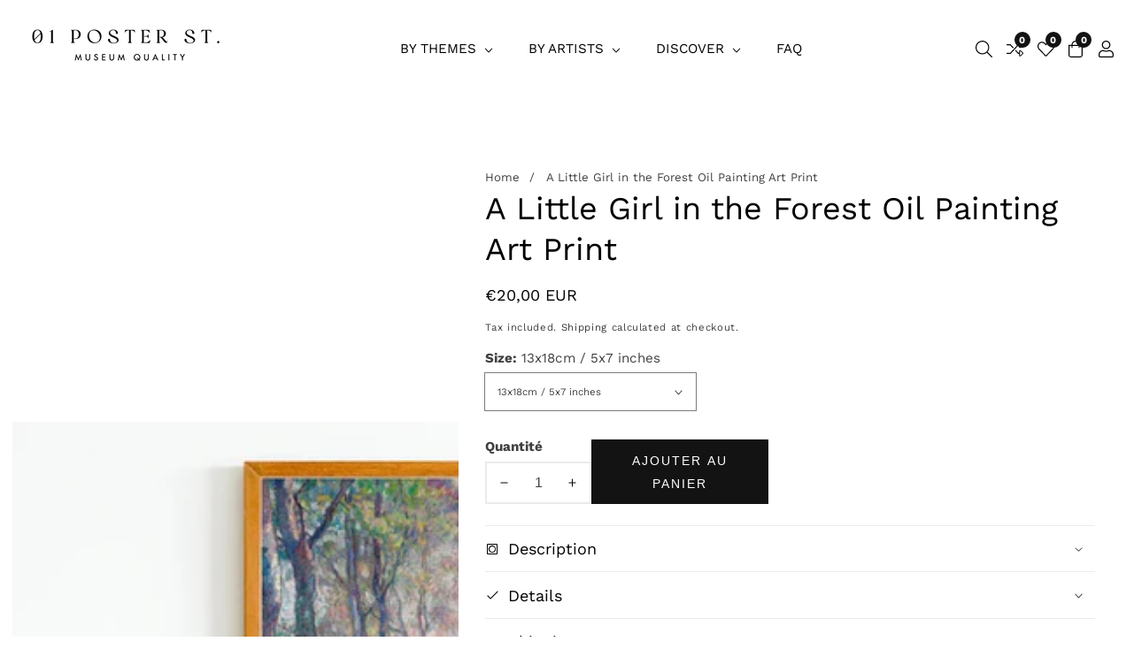

--- FILE ---
content_type: text/html; charset=utf-8
request_url: https://01posterstreet.com/fr/products/little-girl-in-the-forest
body_size: 51675
content:
<!doctype html>
<html class="no-js" lang="fr">
  <head>
    <script>
window.dataLayer = window.dataLayer || [];
</script>
    <!-- Google Tag Manager -->
<script>(function(w,d,s,l,i){w[l]=w[l]||[];w[l].push({'gtm.start':
new Date().getTime(),event:'gtm.js'});var f=d.getElementsByTagName(s)[0],
j=d.createElement(s),dl=l!='dataLayer'?'&l='+l:'';j.async=true;j.src=
'https://www.googletagmanager.com/gtm.js?id='+i+dl;f.parentNode.insertBefore(j,f);
})(window,document,'script','dataLayer','GTM-WQW98CFF');</script>
<!-- End Google Tag Manager -->
    <meta name="google-site-verification" content="Qgx6sY6GhsSv0l5n8P4yki_Q0ufBiNbUumoKJof7sfc" />
    <meta charset="utf-8">
    <meta http-equiv="X-UA-Compatible" content="IE=edge">
    <meta name="viewport" content="width=device-width,initial-scale=1">
    <meta name="theme-color" content="">
    <link rel="canonical" href="https://01posterstreet.com/fr/products/little-girl-in-the-forest">
    <link rel="preconnect" href="https://cdn.shopify.com" crossorigin><link rel="icon" type="image/png" href="//01posterstreet.com/cdn/shop/files/Asset_5_32x32.svg?v=1681656154"><link rel="preconnect" href="https://fonts.shopifycdn.com" crossorigin><title>
      A Little Girl in the Forest Oil Painting Art Print | Classical Art Fine Art Print | Home Gallery Wall
 &ndash; 01POSTERSTREET</title>

    
      <meta name="description" content="HIGH QUALITY PRINT- A Little Girl in the Forest Oil Painting | Vintage Children Art Print | Victorian Girl Portrait | Summer Forest Oil Painting">
    

    

<meta property="og:site_name" content="01POSTERSTREET">
<meta property="og:url" content="https://01posterstreet.com/fr/products/little-girl-in-the-forest">
<meta property="og:title" content="A Little Girl in the Forest Oil Painting Art Print | Classical Art Fine Art Print | Home Gallery Wall">
<meta property="og:type" content="product">
<meta property="og:description" content="HIGH QUALITY PRINT- A Little Girl in the Forest Oil Painting | Vintage Children Art Print | Victorian Girl Portrait | Summer Forest Oil Painting"><meta property="og:image" content="http://01posterstreet.com/cdn/shop/files/ART-PRINT-A-Little-Girl-in-the-Forest-Oil-Painting-Vintage-Children-Art-Print-Victorian-Girl-Portrait-Summer-Forest-Oil-Painting.jpg?v=1709824175">
  <meta property="og:image:secure_url" content="https://01posterstreet.com/cdn/shop/files/ART-PRINT-A-Little-Girl-in-the-Forest-Oil-Painting-Vintage-Children-Art-Print-Victorian-Girl-Portrait-Summer-Forest-Oil-Painting.jpg?v=1709824175">
  <meta property="og:image:width" content="794">
  <meta property="og:image:height" content="530"><meta property="og:price:amount" content="20,00">
  <meta property="og:price:currency" content="EUR"><meta name="twitter:card" content="summary_large_image">
<meta name="twitter:title" content="A Little Girl in the Forest Oil Painting Art Print | Classical Art Fine Art Print | Home Gallery Wall">
<meta name="twitter:description" content="HIGH QUALITY PRINT- A Little Girl in the Forest Oil Painting | Vintage Children Art Print | Victorian Girl Portrait | Summer Forest Oil Painting">


    <script src="//01posterstreet.com/cdn/shop/t/2/assets/global.js?v=169765856050493466831680302737" defer="defer"></script>
    
    <script src="//01posterstreet.com/cdn/shop/t/2/assets/swiper-bundle.min.js?v=2172511954140529931680302736"></script>
    <script src="//01posterstreet.com/cdn/shop/t/2/assets/custom.js?v=56271676753571307371680302737" defer="defer"></script> 
    
    <script src="//01posterstreet.com/cdn/shop/t/2/assets/product-variant.js?v=5851907461753428751680302737" defer="defer"></script>
    
    <script>window.performance && window.performance.mark && window.performance.mark('shopify.content_for_header.start');</script><meta id="shopify-digital-wallet" name="shopify-digital-wallet" content="/72891892048/digital_wallets/dialog">
<meta name="shopify-checkout-api-token" content="bb1783a405322d90d029248b45d4eaab">
<meta id="in-context-paypal-metadata" data-shop-id="72891892048" data-venmo-supported="false" data-environment="production" data-locale="fr_FR" data-paypal-v4="true" data-currency="EUR">
<link rel="alternate" hreflang="x-default" href="https://01posterstreet.com/products/little-girl-in-the-forest">
<link rel="alternate" hreflang="en" href="https://01posterstreet.com/products/little-girl-in-the-forest">
<link rel="alternate" hreflang="es" href="https://01posterstreet.com/es/products/little-girl-in-the-forest">
<link rel="alternate" hreflang="de" href="https://01posterstreet.com/de/products/little-girl-in-the-forest">
<link rel="alternate" hreflang="fr" href="https://01posterstreet.com/fr/products/little-girl-in-the-forest">
<link rel="alternate" hreflang="nl" href="https://01posterstreet.com/nl/products/little-girl-in-the-forest">
<link rel="alternate" type="application/json+oembed" href="https://01posterstreet.com/fr/products/little-girl-in-the-forest.oembed">
<script async="async" src="/checkouts/internal/preloads.js?locale=fr-ES"></script>
<link rel="preconnect" href="https://shop.app" crossorigin="anonymous">
<script async="async" src="https://shop.app/checkouts/internal/preloads.js?locale=fr-ES&shop_id=72891892048" crossorigin="anonymous"></script>
<script id="apple-pay-shop-capabilities" type="application/json">{"shopId":72891892048,"countryCode":"ES","currencyCode":"EUR","merchantCapabilities":["supports3DS"],"merchantId":"gid:\/\/shopify\/Shop\/72891892048","merchantName":"01POSTERSTREET","requiredBillingContactFields":["postalAddress","email"],"requiredShippingContactFields":["postalAddress","email"],"shippingType":"shipping","supportedNetworks":["visa","maestro","masterCard","amex"],"total":{"type":"pending","label":"01POSTERSTREET","amount":"1.00"},"shopifyPaymentsEnabled":true,"supportsSubscriptions":true}</script>
<script id="shopify-features" type="application/json">{"accessToken":"bb1783a405322d90d029248b45d4eaab","betas":["rich-media-storefront-analytics"],"domain":"01posterstreet.com","predictiveSearch":true,"shopId":72891892048,"locale":"fr"}</script>
<script>var Shopify = Shopify || {};
Shopify.shop = "01posterstreet.myshopify.com";
Shopify.locale = "fr";
Shopify.currency = {"active":"EUR","rate":"1.0"};
Shopify.country = "ES";
Shopify.theme = {"name":"Install-me-lezada-v4-0-1","id":146954027344,"schema_name":"Lezada","schema_version":"4.0.0","theme_store_id":null,"role":"main"};
Shopify.theme.handle = "null";
Shopify.theme.style = {"id":null,"handle":null};
Shopify.cdnHost = "01posterstreet.com/cdn";
Shopify.routes = Shopify.routes || {};
Shopify.routes.root = "/fr/";</script>
<script type="module">!function(o){(o.Shopify=o.Shopify||{}).modules=!0}(window);</script>
<script>!function(o){function n(){var o=[];function n(){o.push(Array.prototype.slice.apply(arguments))}return n.q=o,n}var t=o.Shopify=o.Shopify||{};t.loadFeatures=n(),t.autoloadFeatures=n()}(window);</script>
<script>
  window.ShopifyPay = window.ShopifyPay || {};
  window.ShopifyPay.apiHost = "shop.app\/pay";
  window.ShopifyPay.redirectState = null;
</script>
<script id="shop-js-analytics" type="application/json">{"pageType":"product"}</script>
<script defer="defer" async type="module" src="//01posterstreet.com/cdn/shopifycloud/shop-js/modules/v2/client.init-shop-cart-sync_Lpn8ZOi5.fr.esm.js"></script>
<script defer="defer" async type="module" src="//01posterstreet.com/cdn/shopifycloud/shop-js/modules/v2/chunk.common_X4Hu3kma.esm.js"></script>
<script defer="defer" async type="module" src="//01posterstreet.com/cdn/shopifycloud/shop-js/modules/v2/chunk.modal_BV0V5IrV.esm.js"></script>
<script type="module">
  await import("//01posterstreet.com/cdn/shopifycloud/shop-js/modules/v2/client.init-shop-cart-sync_Lpn8ZOi5.fr.esm.js");
await import("//01posterstreet.com/cdn/shopifycloud/shop-js/modules/v2/chunk.common_X4Hu3kma.esm.js");
await import("//01posterstreet.com/cdn/shopifycloud/shop-js/modules/v2/chunk.modal_BV0V5IrV.esm.js");

  window.Shopify.SignInWithShop?.initShopCartSync?.({"fedCMEnabled":true,"windoidEnabled":true});

</script>
<script>
  window.Shopify = window.Shopify || {};
  if (!window.Shopify.featureAssets) window.Shopify.featureAssets = {};
  window.Shopify.featureAssets['shop-js'] = {"shop-cart-sync":["modules/v2/client.shop-cart-sync_hBo3gat_.fr.esm.js","modules/v2/chunk.common_X4Hu3kma.esm.js","modules/v2/chunk.modal_BV0V5IrV.esm.js"],"init-fed-cm":["modules/v2/client.init-fed-cm_BoVeauXL.fr.esm.js","modules/v2/chunk.common_X4Hu3kma.esm.js","modules/v2/chunk.modal_BV0V5IrV.esm.js"],"init-shop-email-lookup-coordinator":["modules/v2/client.init-shop-email-lookup-coordinator_CX4-Y-CZ.fr.esm.js","modules/v2/chunk.common_X4Hu3kma.esm.js","modules/v2/chunk.modal_BV0V5IrV.esm.js"],"init-windoid":["modules/v2/client.init-windoid_iuUmw7cp.fr.esm.js","modules/v2/chunk.common_X4Hu3kma.esm.js","modules/v2/chunk.modal_BV0V5IrV.esm.js"],"shop-button":["modules/v2/client.shop-button_DumFxEIo.fr.esm.js","modules/v2/chunk.common_X4Hu3kma.esm.js","modules/v2/chunk.modal_BV0V5IrV.esm.js"],"shop-cash-offers":["modules/v2/client.shop-cash-offers_BPdnZcGX.fr.esm.js","modules/v2/chunk.common_X4Hu3kma.esm.js","modules/v2/chunk.modal_BV0V5IrV.esm.js"],"shop-toast-manager":["modules/v2/client.shop-toast-manager_sjv6XvZD.fr.esm.js","modules/v2/chunk.common_X4Hu3kma.esm.js","modules/v2/chunk.modal_BV0V5IrV.esm.js"],"init-shop-cart-sync":["modules/v2/client.init-shop-cart-sync_Lpn8ZOi5.fr.esm.js","modules/v2/chunk.common_X4Hu3kma.esm.js","modules/v2/chunk.modal_BV0V5IrV.esm.js"],"init-customer-accounts-sign-up":["modules/v2/client.init-customer-accounts-sign-up_DQVKlaja.fr.esm.js","modules/v2/client.shop-login-button_DkHUpD44.fr.esm.js","modules/v2/chunk.common_X4Hu3kma.esm.js","modules/v2/chunk.modal_BV0V5IrV.esm.js"],"pay-button":["modules/v2/client.pay-button_DN6Ek-nh.fr.esm.js","modules/v2/chunk.common_X4Hu3kma.esm.js","modules/v2/chunk.modal_BV0V5IrV.esm.js"],"init-customer-accounts":["modules/v2/client.init-customer-accounts_BQOJrVdv.fr.esm.js","modules/v2/client.shop-login-button_DkHUpD44.fr.esm.js","modules/v2/chunk.common_X4Hu3kma.esm.js","modules/v2/chunk.modal_BV0V5IrV.esm.js"],"avatar":["modules/v2/client.avatar_BTnouDA3.fr.esm.js"],"init-shop-for-new-customer-accounts":["modules/v2/client.init-shop-for-new-customer-accounts_DW7xpOCZ.fr.esm.js","modules/v2/client.shop-login-button_DkHUpD44.fr.esm.js","modules/v2/chunk.common_X4Hu3kma.esm.js","modules/v2/chunk.modal_BV0V5IrV.esm.js"],"shop-follow-button":["modules/v2/client.shop-follow-button_CXr7UFuQ.fr.esm.js","modules/v2/chunk.common_X4Hu3kma.esm.js","modules/v2/chunk.modal_BV0V5IrV.esm.js"],"checkout-modal":["modules/v2/client.checkout-modal_CXg0VCPn.fr.esm.js","modules/v2/chunk.common_X4Hu3kma.esm.js","modules/v2/chunk.modal_BV0V5IrV.esm.js"],"shop-login-button":["modules/v2/client.shop-login-button_DkHUpD44.fr.esm.js","modules/v2/chunk.common_X4Hu3kma.esm.js","modules/v2/chunk.modal_BV0V5IrV.esm.js"],"lead-capture":["modules/v2/client.lead-capture_C9SxlK5K.fr.esm.js","modules/v2/chunk.common_X4Hu3kma.esm.js","modules/v2/chunk.modal_BV0V5IrV.esm.js"],"shop-login":["modules/v2/client.shop-login_DQBEMTrD.fr.esm.js","modules/v2/chunk.common_X4Hu3kma.esm.js","modules/v2/chunk.modal_BV0V5IrV.esm.js"],"payment-terms":["modules/v2/client.payment-terms_CokxZuo0.fr.esm.js","modules/v2/chunk.common_X4Hu3kma.esm.js","modules/v2/chunk.modal_BV0V5IrV.esm.js"]};
</script>
<script>(function() {
  var isLoaded = false;
  function asyncLoad() {
    if (isLoaded) return;
    isLoaded = true;
    var urls = ["https:\/\/cdn.shopify.com\/s\/files\/1\/0728\/9189\/2048\/t\/2\/assets\/booster_eu_cookie_72891892048.js?v=1680303825\u0026shop=01posterstreet.myshopify.com"];
    for (var i = 0; i < urls.length; i++) {
      var s = document.createElement('script');
      s.type = 'text/javascript';
      s.async = true;
      s.src = urls[i];
      var x = document.getElementsByTagName('script')[0];
      x.parentNode.insertBefore(s, x);
    }
  };
  if(window.attachEvent) {
    window.attachEvent('onload', asyncLoad);
  } else {
    window.addEventListener('load', asyncLoad, false);
  }
})();</script>
<script id="__st">var __st={"a":72891892048,"offset":3600,"reqid":"1d1f2d52-e7c4-408c-a710-c2a9839f67c0-1770015333","pageurl":"01posterstreet.com\/fr\/products\/little-girl-in-the-forest","u":"a4f4ac9718bb","p":"product","rtyp":"product","rid":9018087047504};</script>
<script>window.ShopifyPaypalV4VisibilityTracking = true;</script>
<script id="captcha-bootstrap">!function(){'use strict';const t='contact',e='account',n='new_comment',o=[[t,t],['blogs',n],['comments',n],[t,'customer']],c=[[e,'customer_login'],[e,'guest_login'],[e,'recover_customer_password'],[e,'create_customer']],r=t=>t.map((([t,e])=>`form[action*='/${t}']:not([data-nocaptcha='true']) input[name='form_type'][value='${e}']`)).join(','),a=t=>()=>t?[...document.querySelectorAll(t)].map((t=>t.form)):[];function s(){const t=[...o],e=r(t);return a(e)}const i='password',u='form_key',d=['recaptcha-v3-token','g-recaptcha-response','h-captcha-response',i],f=()=>{try{return window.sessionStorage}catch{return}},m='__shopify_v',_=t=>t.elements[u];function p(t,e,n=!1){try{const o=window.sessionStorage,c=JSON.parse(o.getItem(e)),{data:r}=function(t){const{data:e,action:n}=t;return t[m]||n?{data:e,action:n}:{data:t,action:n}}(c);for(const[e,n]of Object.entries(r))t.elements[e]&&(t.elements[e].value=n);n&&o.removeItem(e)}catch(o){console.error('form repopulation failed',{error:o})}}const l='form_type',E='cptcha';function T(t){t.dataset[E]=!0}const w=window,h=w.document,L='Shopify',v='ce_forms',y='captcha';let A=!1;((t,e)=>{const n=(g='f06e6c50-85a8-45c8-87d0-21a2b65856fe',I='https://cdn.shopify.com/shopifycloud/storefront-forms-hcaptcha/ce_storefront_forms_captcha_hcaptcha.v1.5.2.iife.js',D={infoText:'Protégé par hCaptcha',privacyText:'Confidentialité',termsText:'Conditions'},(t,e,n)=>{const o=w[L][v],c=o.bindForm;if(c)return c(t,g,e,D).then(n);var r;o.q.push([[t,g,e,D],n]),r=I,A||(h.body.append(Object.assign(h.createElement('script'),{id:'captcha-provider',async:!0,src:r})),A=!0)});var g,I,D;w[L]=w[L]||{},w[L][v]=w[L][v]||{},w[L][v].q=[],w[L][y]=w[L][y]||{},w[L][y].protect=function(t,e){n(t,void 0,e),T(t)},Object.freeze(w[L][y]),function(t,e,n,w,h,L){const[v,y,A,g]=function(t,e,n){const i=e?o:[],u=t?c:[],d=[...i,...u],f=r(d),m=r(i),_=r(d.filter((([t,e])=>n.includes(e))));return[a(f),a(m),a(_),s()]}(w,h,L),I=t=>{const e=t.target;return e instanceof HTMLFormElement?e:e&&e.form},D=t=>v().includes(t);t.addEventListener('submit',(t=>{const e=I(t);if(!e)return;const n=D(e)&&!e.dataset.hcaptchaBound&&!e.dataset.recaptchaBound,o=_(e),c=g().includes(e)&&(!o||!o.value);(n||c)&&t.preventDefault(),c&&!n&&(function(t){try{if(!f())return;!function(t){const e=f();if(!e)return;const n=_(t);if(!n)return;const o=n.value;o&&e.removeItem(o)}(t);const e=Array.from(Array(32),(()=>Math.random().toString(36)[2])).join('');!function(t,e){_(t)||t.append(Object.assign(document.createElement('input'),{type:'hidden',name:u})),t.elements[u].value=e}(t,e),function(t,e){const n=f();if(!n)return;const o=[...t.querySelectorAll(`input[type='${i}']`)].map((({name:t})=>t)),c=[...d,...o],r={};for(const[a,s]of new FormData(t).entries())c.includes(a)||(r[a]=s);n.setItem(e,JSON.stringify({[m]:1,action:t.action,data:r}))}(t,e)}catch(e){console.error('failed to persist form',e)}}(e),e.submit())}));const S=(t,e)=>{t&&!t.dataset[E]&&(n(t,e.some((e=>e===t))),T(t))};for(const o of['focusin','change'])t.addEventListener(o,(t=>{const e=I(t);D(e)&&S(e,y())}));const B=e.get('form_key'),M=e.get(l),P=B&&M;t.addEventListener('DOMContentLoaded',(()=>{const t=y();if(P)for(const e of t)e.elements[l].value===M&&p(e,B);[...new Set([...A(),...v().filter((t=>'true'===t.dataset.shopifyCaptcha))])].forEach((e=>S(e,t)))}))}(h,new URLSearchParams(w.location.search),n,t,e,['guest_login'])})(!0,!0)}();</script>
<script integrity="sha256-4kQ18oKyAcykRKYeNunJcIwy7WH5gtpwJnB7kiuLZ1E=" data-source-attribution="shopify.loadfeatures" defer="defer" src="//01posterstreet.com/cdn/shopifycloud/storefront/assets/storefront/load_feature-a0a9edcb.js" crossorigin="anonymous"></script>
<script crossorigin="anonymous" defer="defer" src="//01posterstreet.com/cdn/shopifycloud/storefront/assets/shopify_pay/storefront-65b4c6d7.js?v=20250812"></script>
<script data-source-attribution="shopify.dynamic_checkout.dynamic.init">var Shopify=Shopify||{};Shopify.PaymentButton=Shopify.PaymentButton||{isStorefrontPortableWallets:!0,init:function(){window.Shopify.PaymentButton.init=function(){};var t=document.createElement("script");t.src="https://01posterstreet.com/cdn/shopifycloud/portable-wallets/latest/portable-wallets.fr.js",t.type="module",document.head.appendChild(t)}};
</script>
<script data-source-attribution="shopify.dynamic_checkout.buyer_consent">
  function portableWalletsHideBuyerConsent(e){var t=document.getElementById("shopify-buyer-consent"),n=document.getElementById("shopify-subscription-policy-button");t&&n&&(t.classList.add("hidden"),t.setAttribute("aria-hidden","true"),n.removeEventListener("click",e))}function portableWalletsShowBuyerConsent(e){var t=document.getElementById("shopify-buyer-consent"),n=document.getElementById("shopify-subscription-policy-button");t&&n&&(t.classList.remove("hidden"),t.removeAttribute("aria-hidden"),n.addEventListener("click",e))}window.Shopify?.PaymentButton&&(window.Shopify.PaymentButton.hideBuyerConsent=portableWalletsHideBuyerConsent,window.Shopify.PaymentButton.showBuyerConsent=portableWalletsShowBuyerConsent);
</script>
<script data-source-attribution="shopify.dynamic_checkout.cart.bootstrap">document.addEventListener("DOMContentLoaded",(function(){function t(){return document.querySelector("shopify-accelerated-checkout-cart, shopify-accelerated-checkout")}if(t())Shopify.PaymentButton.init();else{new MutationObserver((function(e,n){t()&&(Shopify.PaymentButton.init(),n.disconnect())})).observe(document.body,{childList:!0,subtree:!0})}}));
</script>
<script id='scb4127' type='text/javascript' async='' src='https://01posterstreet.com/cdn/shopifycloud/privacy-banner/storefront-banner.js'></script><link id="shopify-accelerated-checkout-styles" rel="stylesheet" media="screen" href="https://01posterstreet.com/cdn/shopifycloud/portable-wallets/latest/accelerated-checkout-backwards-compat.css" crossorigin="anonymous">
<style id="shopify-accelerated-checkout-cart">
        #shopify-buyer-consent {
  margin-top: 1em;
  display: inline-block;
  width: 100%;
}

#shopify-buyer-consent.hidden {
  display: none;
}

#shopify-subscription-policy-button {
  background: none;
  border: none;
  padding: 0;
  text-decoration: underline;
  font-size: inherit;
  cursor: pointer;
}

#shopify-subscription-policy-button::before {
  box-shadow: none;
}

      </style>
<script id="sections-script" data-sections="product-recommendations,header" defer="defer" src="//01posterstreet.com/cdn/shop/t/2/compiled_assets/scripts.js?v=1881"></script>
<script>window.performance && window.performance.mark && window.performance.mark('shopify.content_for_header.end');</script>


    <style data-shopify>
      @font-face {
  font-family: "Work Sans";
  font-weight: 400;
  font-style: normal;
  font-display: swap;
  src: url("//01posterstreet.com/cdn/fonts/work_sans/worksans_n4.b7973b3d07d0ace13de1b1bea9c45759cdbe12cf.woff2") format("woff2"),
       url("//01posterstreet.com/cdn/fonts/work_sans/worksans_n4.cf5ceb1e6d373a9505e637c1aff0a71d0959556d.woff") format("woff");
}

      @font-face {
  font-family: "Work Sans";
  font-weight: 700;
  font-style: normal;
  font-display: swap;
  src: url("//01posterstreet.com/cdn/fonts/work_sans/worksans_n7.e2cf5bd8f2c7e9d30c030f9ea8eafc69f5a92f7b.woff2") format("woff2"),
       url("//01posterstreet.com/cdn/fonts/work_sans/worksans_n7.20f1c80359e7f7b4327b81543e1acb5c32cd03cd.woff") format("woff");
}

      @font-face {
  font-family: "Work Sans";
  font-weight: 400;
  font-style: italic;
  font-display: swap;
  src: url("//01posterstreet.com/cdn/fonts/work_sans/worksans_i4.16ff51e3e71fc1d09ff97b9ff9ccacbeeb384ec4.woff2") format("woff2"),
       url("//01posterstreet.com/cdn/fonts/work_sans/worksans_i4.ed4a1418cba5b7f04f79e4d5c8a5f1a6bd34f23b.woff") format("woff");
}

      @font-face {
  font-family: "Work Sans";
  font-weight: 700;
  font-style: italic;
  font-display: swap;
  src: url("//01posterstreet.com/cdn/fonts/work_sans/worksans_i7.7cdba6320b03c03dcaa365743a4e0e729fe97e54.woff2") format("woff2"),
       url("//01posterstreet.com/cdn/fonts/work_sans/worksans_i7.42a9f4016982495f4c0b0fb3dc64cf8f2d0c3eaa.woff") format("woff");
}

      @font-face {
  font-family: "Work Sans";
  font-weight: 400;
  font-style: normal;
  font-display: swap;
  src: url("//01posterstreet.com/cdn/fonts/work_sans/worksans_n4.b7973b3d07d0ace13de1b1bea9c45759cdbe12cf.woff2") format("woff2"),
       url("//01posterstreet.com/cdn/fonts/work_sans/worksans_n4.cf5ceb1e6d373a9505e637c1aff0a71d0959556d.woff") format("woff");
}


      :root {
        --font-body-family: "Work Sans", sans-serif;
        --font-body-style: normal;
        --font-body-weight: 400;

        --font-heading-family: "Work Sans", sans-serif;
        --font-heading-style: normal;
        --font-heading-weight: 400;

        --color-base-text: 0, 0, 0;
    	--color-base-text-link-hover: 94, 99, 62;
        --color-base-background-1: 255, 255, 255;
        --color-base-background-2: 246, 246, 246;
    
        --color-base-solid-button-labels: 255, 255, 255;
        --color-base-outline-button-labels: 19, 19, 19;
        --color-base-accent-1: 19, 19, 19;
        --color-base-accent-2: 28, 28, 28;
        --payment-terms-background-color: #ffffff;
        
        --badge-background-color: #98d8ca;
        
    	--font-body-size: 0.95;
    	--font-heading-size: 0.9473684210526315;
    	--heading-letter-spacing: 0px;
    	--header-text-case: none;
    
    	--button-border-width: 1px;
        --button-border-radius: 0px;
        --button-letter-spacing: 2px;
    	--button-font-size: 1.0;
    	--button-text-case: uppercase;
        

        --container-lg-width: 136rem;
        --page-width: 136rem;
    	--container-fluid-offset: 5rem;
        --transition: all 0.3s ease 0s;
        --duration-long: 500ms;
      }
      
      *,
      *::before,
      *::after {
        box-sizing: inherit;
      }

      html {
        box-sizing: border-box;
        height: 100%;
        margin: 0;
        padding: 0;
    	font-size: calc(var(--font-body-size) * 62.5%);
      }

      body {
    	margin: 0;
        min-height: 100%;
        font-size: 1.5rem;
    	letter-spacing: 0px;
        line-height: calc(1 + 0.8 / var(--font-body-size));
        font-family: var(--font-body-family);
        font-style: var(--font-body-style);
        font-weight: var(--font-body-weight);
        position: relative;
        visibility: visible;
        overflow-x: hidden;
      }
    @media only screen and (min-width: 992px){
        body {
          font-size: 1.6rem;
        }
    }
    </style>

    <link href="//01posterstreet.com/cdn/shop/t/2/assets/global.css?v=119629415709250815491680302736" rel="stylesheet" type="text/css" media="all" />
    <link href="//01posterstreet.com/cdn/shop/t/2/assets/swiper-bundle.min.css?v=139857924144629129411680302736" rel="stylesheet" type="text/css" media="all" />
<link rel="preload" as="font" href="//01posterstreet.com/cdn/fonts/work_sans/worksans_n4.b7973b3d07d0ace13de1b1bea9c45759cdbe12cf.woff2" type="font/woff2" crossorigin><link rel="preload" as="font" href="//01posterstreet.com/cdn/fonts/work_sans/worksans_n4.b7973b3d07d0ace13de1b1bea9c45759cdbe12cf.woff2" type="font/woff2" crossorigin><link rel="stylesheet" href="//01posterstreet.com/cdn/shop/t/2/assets/component-predictive-search.css?v=155331462688011538151680302736" media="print" onload="this.media='all'"><script>document.documentElement.className = document.documentElement.className.replace('no-js', 'js');</script>
  <script src="https://cdn.shopify.com/extensions/8d2c31d3-a828-4daf-820f-80b7f8e01c39/nova-eu-cookie-bar-gdpr-4/assets/nova-cookie-app-embed.js" type="text/javascript" defer="defer"></script>
<link href="https://cdn.shopify.com/extensions/8d2c31d3-a828-4daf-820f-80b7f8e01c39/nova-eu-cookie-bar-gdpr-4/assets/nova-cookie.css" rel="stylesheet" type="text/css" media="all">
<link href="https://monorail-edge.shopifysvc.com" rel="dns-prefetch">
<script>(function(){if ("sendBeacon" in navigator && "performance" in window) {try {var session_token_from_headers = performance.getEntriesByType('navigation')[0].serverTiming.find(x => x.name == '_s').description;} catch {var session_token_from_headers = undefined;}var session_cookie_matches = document.cookie.match(/_shopify_s=([^;]*)/);var session_token_from_cookie = session_cookie_matches && session_cookie_matches.length === 2 ? session_cookie_matches[1] : "";var session_token = session_token_from_headers || session_token_from_cookie || "";function handle_abandonment_event(e) {var entries = performance.getEntries().filter(function(entry) {return /monorail-edge.shopifysvc.com/.test(entry.name);});if (!window.abandonment_tracked && entries.length === 0) {window.abandonment_tracked = true;var currentMs = Date.now();var navigation_start = performance.timing.navigationStart;var payload = {shop_id: 72891892048,url: window.location.href,navigation_start,duration: currentMs - navigation_start,session_token,page_type: "product"};window.navigator.sendBeacon("https://monorail-edge.shopifysvc.com/v1/produce", JSON.stringify({schema_id: "online_store_buyer_site_abandonment/1.1",payload: payload,metadata: {event_created_at_ms: currentMs,event_sent_at_ms: currentMs}}));}}window.addEventListener('pagehide', handle_abandonment_event);}}());</script>
<script id="web-pixels-manager-setup">(function e(e,d,r,n,o){if(void 0===o&&(o={}),!Boolean(null===(a=null===(i=window.Shopify)||void 0===i?void 0:i.analytics)||void 0===a?void 0:a.replayQueue)){var i,a;window.Shopify=window.Shopify||{};var t=window.Shopify;t.analytics=t.analytics||{};var s=t.analytics;s.replayQueue=[],s.publish=function(e,d,r){return s.replayQueue.push([e,d,r]),!0};try{self.performance.mark("wpm:start")}catch(e){}var l=function(){var e={modern:/Edge?\/(1{2}[4-9]|1[2-9]\d|[2-9]\d{2}|\d{4,})\.\d+(\.\d+|)|Firefox\/(1{2}[4-9]|1[2-9]\d|[2-9]\d{2}|\d{4,})\.\d+(\.\d+|)|Chrom(ium|e)\/(9{2}|\d{3,})\.\d+(\.\d+|)|(Maci|X1{2}).+ Version\/(15\.\d+|(1[6-9]|[2-9]\d|\d{3,})\.\d+)([,.]\d+|)( \(\w+\)|)( Mobile\/\w+|) Safari\/|Chrome.+OPR\/(9{2}|\d{3,})\.\d+\.\d+|(CPU[ +]OS|iPhone[ +]OS|CPU[ +]iPhone|CPU IPhone OS|CPU iPad OS)[ +]+(15[._]\d+|(1[6-9]|[2-9]\d|\d{3,})[._]\d+)([._]\d+|)|Android:?[ /-](13[3-9]|1[4-9]\d|[2-9]\d{2}|\d{4,})(\.\d+|)(\.\d+|)|Android.+Firefox\/(13[5-9]|1[4-9]\d|[2-9]\d{2}|\d{4,})\.\d+(\.\d+|)|Android.+Chrom(ium|e)\/(13[3-9]|1[4-9]\d|[2-9]\d{2}|\d{4,})\.\d+(\.\d+|)|SamsungBrowser\/([2-9]\d|\d{3,})\.\d+/,legacy:/Edge?\/(1[6-9]|[2-9]\d|\d{3,})\.\d+(\.\d+|)|Firefox\/(5[4-9]|[6-9]\d|\d{3,})\.\d+(\.\d+|)|Chrom(ium|e)\/(5[1-9]|[6-9]\d|\d{3,})\.\d+(\.\d+|)([\d.]+$|.*Safari\/(?![\d.]+ Edge\/[\d.]+$))|(Maci|X1{2}).+ Version\/(10\.\d+|(1[1-9]|[2-9]\d|\d{3,})\.\d+)([,.]\d+|)( \(\w+\)|)( Mobile\/\w+|) Safari\/|Chrome.+OPR\/(3[89]|[4-9]\d|\d{3,})\.\d+\.\d+|(CPU[ +]OS|iPhone[ +]OS|CPU[ +]iPhone|CPU IPhone OS|CPU iPad OS)[ +]+(10[._]\d+|(1[1-9]|[2-9]\d|\d{3,})[._]\d+)([._]\d+|)|Android:?[ /-](13[3-9]|1[4-9]\d|[2-9]\d{2}|\d{4,})(\.\d+|)(\.\d+|)|Mobile Safari.+OPR\/([89]\d|\d{3,})\.\d+\.\d+|Android.+Firefox\/(13[5-9]|1[4-9]\d|[2-9]\d{2}|\d{4,})\.\d+(\.\d+|)|Android.+Chrom(ium|e)\/(13[3-9]|1[4-9]\d|[2-9]\d{2}|\d{4,})\.\d+(\.\d+|)|Android.+(UC? ?Browser|UCWEB|U3)[ /]?(15\.([5-9]|\d{2,})|(1[6-9]|[2-9]\d|\d{3,})\.\d+)\.\d+|SamsungBrowser\/(5\.\d+|([6-9]|\d{2,})\.\d+)|Android.+MQ{2}Browser\/(14(\.(9|\d{2,})|)|(1[5-9]|[2-9]\d|\d{3,})(\.\d+|))(\.\d+|)|K[Aa][Ii]OS\/(3\.\d+|([4-9]|\d{2,})\.\d+)(\.\d+|)/},d=e.modern,r=e.legacy,n=navigator.userAgent;return n.match(d)?"modern":n.match(r)?"legacy":"unknown"}(),u="modern"===l?"modern":"legacy",c=(null!=n?n:{modern:"",legacy:""})[u],f=function(e){return[e.baseUrl,"/wpm","/b",e.hashVersion,"modern"===e.buildTarget?"m":"l",".js"].join("")}({baseUrl:d,hashVersion:r,buildTarget:u}),m=function(e){var d=e.version,r=e.bundleTarget,n=e.surface,o=e.pageUrl,i=e.monorailEndpoint;return{emit:function(e){var a=e.status,t=e.errorMsg,s=(new Date).getTime(),l=JSON.stringify({metadata:{event_sent_at_ms:s},events:[{schema_id:"web_pixels_manager_load/3.1",payload:{version:d,bundle_target:r,page_url:o,status:a,surface:n,error_msg:t},metadata:{event_created_at_ms:s}}]});if(!i)return console&&console.warn&&console.warn("[Web Pixels Manager] No Monorail endpoint provided, skipping logging."),!1;try{return self.navigator.sendBeacon.bind(self.navigator)(i,l)}catch(e){}var u=new XMLHttpRequest;try{return u.open("POST",i,!0),u.setRequestHeader("Content-Type","text/plain"),u.send(l),!0}catch(e){return console&&console.warn&&console.warn("[Web Pixels Manager] Got an unhandled error while logging to Monorail."),!1}}}}({version:r,bundleTarget:l,surface:e.surface,pageUrl:self.location.href,monorailEndpoint:e.monorailEndpoint});try{o.browserTarget=l,function(e){var d=e.src,r=e.async,n=void 0===r||r,o=e.onload,i=e.onerror,a=e.sri,t=e.scriptDataAttributes,s=void 0===t?{}:t,l=document.createElement("script"),u=document.querySelector("head"),c=document.querySelector("body");if(l.async=n,l.src=d,a&&(l.integrity=a,l.crossOrigin="anonymous"),s)for(var f in s)if(Object.prototype.hasOwnProperty.call(s,f))try{l.dataset[f]=s[f]}catch(e){}if(o&&l.addEventListener("load",o),i&&l.addEventListener("error",i),u)u.appendChild(l);else{if(!c)throw new Error("Did not find a head or body element to append the script");c.appendChild(l)}}({src:f,async:!0,onload:function(){if(!function(){var e,d;return Boolean(null===(d=null===(e=window.Shopify)||void 0===e?void 0:e.analytics)||void 0===d?void 0:d.initialized)}()){var d=window.webPixelsManager.init(e)||void 0;if(d){var r=window.Shopify.analytics;r.replayQueue.forEach((function(e){var r=e[0],n=e[1],o=e[2];d.publishCustomEvent(r,n,o)})),r.replayQueue=[],r.publish=d.publishCustomEvent,r.visitor=d.visitor,r.initialized=!0}}},onerror:function(){return m.emit({status:"failed",errorMsg:"".concat(f," has failed to load")})},sri:function(e){var d=/^sha384-[A-Za-z0-9+/=]+$/;return"string"==typeof e&&d.test(e)}(c)?c:"",scriptDataAttributes:o}),m.emit({status:"loading"})}catch(e){m.emit({status:"failed",errorMsg:(null==e?void 0:e.message)||"Unknown error"})}}})({shopId: 72891892048,storefrontBaseUrl: "https://01posterstreet.com",extensionsBaseUrl: "https://extensions.shopifycdn.com/cdn/shopifycloud/web-pixels-manager",monorailEndpoint: "https://monorail-edge.shopifysvc.com/unstable/produce_batch",surface: "storefront-renderer",enabledBetaFlags: ["2dca8a86"],webPixelsConfigList: [{"id":"698843472","configuration":"{\"config\":\"{\\\"pixel_id\\\":\\\"G-L3D0BQF0NZ\\\",\\\"gtag_events\\\":[{\\\"type\\\":\\\"purchase\\\",\\\"action_label\\\":\\\"G-L3D0BQF0NZ\\\"},{\\\"type\\\":\\\"page_view\\\",\\\"action_label\\\":\\\"G-L3D0BQF0NZ\\\"},{\\\"type\\\":\\\"view_item\\\",\\\"action_label\\\":\\\"G-L3D0BQF0NZ\\\"},{\\\"type\\\":\\\"search\\\",\\\"action_label\\\":\\\"G-L3D0BQF0NZ\\\"},{\\\"type\\\":\\\"add_to_cart\\\",\\\"action_label\\\":\\\"G-L3D0BQF0NZ\\\"},{\\\"type\\\":\\\"begin_checkout\\\",\\\"action_label\\\":\\\"G-L3D0BQF0NZ\\\"},{\\\"type\\\":\\\"add_payment_info\\\",\\\"action_label\\\":\\\"G-L3D0BQF0NZ\\\"}],\\\"enable_monitoring_mode\\\":false}\"}","eventPayloadVersion":"v1","runtimeContext":"OPEN","scriptVersion":"b2a88bafab3e21179ed38636efcd8a93","type":"APP","apiClientId":1780363,"privacyPurposes":[],"dataSharingAdjustments":{"protectedCustomerApprovalScopes":["read_customer_address","read_customer_email","read_customer_name","read_customer_personal_data","read_customer_phone"]}},{"id":"shopify-app-pixel","configuration":"{}","eventPayloadVersion":"v1","runtimeContext":"STRICT","scriptVersion":"0450","apiClientId":"shopify-pixel","type":"APP","privacyPurposes":["ANALYTICS","MARKETING"]},{"id":"shopify-custom-pixel","eventPayloadVersion":"v1","runtimeContext":"LAX","scriptVersion":"0450","apiClientId":"shopify-pixel","type":"CUSTOM","privacyPurposes":["ANALYTICS","MARKETING"]}],isMerchantRequest: false,initData: {"shop":{"name":"01POSTERSTREET","paymentSettings":{"currencyCode":"EUR"},"myshopifyDomain":"01posterstreet.myshopify.com","countryCode":"ES","storefrontUrl":"https:\/\/01posterstreet.com\/fr"},"customer":null,"cart":null,"checkout":null,"productVariants":[{"price":{"amount":20.0,"currencyCode":"EUR"},"product":{"title":"A Little Girl in the Forest Oil Painting Art Print","vendor":"01POSTERSTREET","id":"9018087047504","untranslatedTitle":"A Little Girl in the Forest Oil Painting Art Print","url":"\/fr\/products\/little-girl-in-the-forest","type":"Vintage"},"id":"48170260922704","image":{"src":"\/\/01posterstreet.com\/cdn\/shop\/files\/ART-PRINT-A-Little-Girl-in-the-Forest-Oil-Painting-Vintage-Children-Art-Print-Victorian-Girl-Portrait-Summer-Forest-Oil-Painting.jpg?v=1709824175"},"sku":null,"title":"13x18cm \/ 5x7 inches","untranslatedTitle":"13x18cm \/ 5x7 inches"},{"price":{"amount":28.0,"currencyCode":"EUR"},"product":{"title":"A Little Girl in the Forest Oil Painting Art Print","vendor":"01POSTERSTREET","id":"9018087047504","untranslatedTitle":"A Little Girl in the Forest Oil Painting Art Print","url":"\/fr\/products\/little-girl-in-the-forest","type":"Vintage"},"id":"48170260955472","image":{"src":"\/\/01posterstreet.com\/cdn\/shop\/files\/ART-PRINT-A-Little-Girl-in-the-Forest-Oil-Painting-Vintage-Children-Art-Print-Victorian-Girl-Portrait-Summer-Forest-Oil-Painting.jpg?v=1709824175"},"sku":null,"title":"8x10 inches","untranslatedTitle":"8x10 inches"},{"price":{"amount":32.0,"currencyCode":"EUR"},"product":{"title":"A Little Girl in the Forest Oil Painting Art Print","vendor":"01POSTERSTREET","id":"9018087047504","untranslatedTitle":"A Little Girl in the Forest Oil Painting Art Print","url":"\/fr\/products\/little-girl-in-the-forest","type":"Vintage"},"id":"48170260988240","image":{"src":"\/\/01posterstreet.com\/cdn\/shop\/files\/ART-PRINT-A-Little-Girl-in-the-Forest-Oil-Painting-Vintage-Children-Art-Print-Victorian-Girl-Portrait-Summer-Forest-Oil-Painting.jpg?v=1709824175"},"sku":null,"title":"A4 (21X29.7cm) \/ 8x12 inches","untranslatedTitle":"A4 (21X29.7cm) \/ 8x12 inches"},{"price":{"amount":34.0,"currencyCode":"EUR"},"product":{"title":"A Little Girl in the Forest Oil Painting Art Print","vendor":"01POSTERSTREET","id":"9018087047504","untranslatedTitle":"A Little Girl in the Forest Oil Painting Art Print","url":"\/fr\/products\/little-girl-in-the-forest","type":"Vintage"},"id":"48170261021008","image":{"src":"\/\/01posterstreet.com\/cdn\/shop\/files\/ART-PRINT-A-Little-Girl-in-the-Forest-Oil-Painting-Vintage-Children-Art-Print-Victorian-Girl-Portrait-Summer-Forest-Oil-Painting.jpg?v=1709824175"},"sku":null,"title":"27x35cm \/ 11x14 inches","untranslatedTitle":"27x35cm \/ 11x14 inches"},{"price":{"amount":36.0,"currencyCode":"EUR"},"product":{"title":"A Little Girl in the Forest Oil Painting Art Print","vendor":"01POSTERSTREET","id":"9018087047504","untranslatedTitle":"A Little Girl in the Forest Oil Painting Art Print","url":"\/fr\/products\/little-girl-in-the-forest","type":"Vintage"},"id":"48170261053776","image":{"src":"\/\/01posterstreet.com\/cdn\/shop\/files\/ART-PRINT-A-Little-Girl-in-the-Forest-Oil-Painting-Vintage-Children-Art-Print-Victorian-Girl-Portrait-Summer-Forest-Oil-Painting.jpg?v=1709824175"},"sku":null,"title":"A3 (29.7x42cm)","untranslatedTitle":"A3 (29.7x42cm)"},{"price":{"amount":39.0,"currencyCode":"EUR"},"product":{"title":"A Little Girl in the Forest Oil Painting Art Print","vendor":"01POSTERSTREET","id":"9018087047504","untranslatedTitle":"A Little Girl in the Forest Oil Painting Art Print","url":"\/fr\/products\/little-girl-in-the-forest","type":"Vintage"},"id":"48170261086544","image":{"src":"\/\/01posterstreet.com\/cdn\/shop\/files\/ART-PRINT-A-Little-Girl-in-the-Forest-Oil-Painting-Vintage-Children-Art-Print-Victorian-Girl-Portrait-Summer-Forest-Oil-Painting.jpg?v=1709824175"},"sku":null,"title":"30x40cm \/ 12x16 inches","untranslatedTitle":"30x40cm \/ 12x16 inches"},{"price":{"amount":47.0,"currencyCode":"EUR"},"product":{"title":"A Little Girl in the Forest Oil Painting Art Print","vendor":"01POSTERSTREET","id":"9018087047504","untranslatedTitle":"A Little Girl in the Forest Oil Painting Art Print","url":"\/fr\/products\/little-girl-in-the-forest","type":"Vintage"},"id":"48170261119312","image":{"src":"\/\/01posterstreet.com\/cdn\/shop\/files\/ART-PRINT-A-Little-Girl-in-the-Forest-Oil-Painting-Vintage-Children-Art-Print-Victorian-Girl-Portrait-Summer-Forest-Oil-Painting.jpg?v=1709824175"},"sku":null,"title":"40x50cm \/ 16x20 inches","untranslatedTitle":"40x50cm \/ 16x20 inches"},{"price":{"amount":50.0,"currencyCode":"EUR"},"product":{"title":"A Little Girl in the Forest Oil Painting Art Print","vendor":"01POSTERSTREET","id":"9018087047504","untranslatedTitle":"A Little Girl in the Forest Oil Painting Art Print","url":"\/fr\/products\/little-girl-in-the-forest","type":"Vintage"},"id":"48170261152080","image":{"src":"\/\/01posterstreet.com\/cdn\/shop\/files\/ART-PRINT-A-Little-Girl-in-the-Forest-Oil-Painting-Vintage-Children-Art-Print-Victorian-Girl-Portrait-Summer-Forest-Oil-Painting.jpg?v=1709824175"},"sku":null,"title":"A2 (42x59.4cm)","untranslatedTitle":"A2 (42x59.4cm)"},{"price":{"amount":53.0,"currencyCode":"EUR"},"product":{"title":"A Little Girl in the Forest Oil Painting Art Print","vendor":"01POSTERSTREET","id":"9018087047504","untranslatedTitle":"A Little Girl in the Forest Oil Painting Art Print","url":"\/fr\/products\/little-girl-in-the-forest","type":"Vintage"},"id":"48170261184848","image":{"src":"\/\/01posterstreet.com\/cdn\/shop\/files\/ART-PRINT-A-Little-Girl-in-the-Forest-Oil-Painting-Vintage-Children-Art-Print-Victorian-Girl-Portrait-Summer-Forest-Oil-Painting.jpg?v=1709824175"},"sku":null,"title":"45x60cm \/ 18x24 inches","untranslatedTitle":"45x60cm \/ 18x24 inches"},{"price":{"amount":59.0,"currencyCode":"EUR"},"product":{"title":"A Little Girl in the Forest Oil Painting Art Print","vendor":"01POSTERSTREET","id":"9018087047504","untranslatedTitle":"A Little Girl in the Forest Oil Painting Art Print","url":"\/fr\/products\/little-girl-in-the-forest","type":"Vintage"},"id":"48170261217616","image":{"src":"\/\/01posterstreet.com\/cdn\/shop\/files\/ART-PRINT-A-Little-Girl-in-the-Forest-Oil-Painting-Vintage-Children-Art-Print-Victorian-Girl-Portrait-Summer-Forest-Oil-Painting.jpg?v=1709824175"},"sku":null,"title":"50x70cm \/ 20x28 inches","untranslatedTitle":"50x70cm \/ 20x28 inches"},{"price":{"amount":65.0,"currencyCode":"EUR"},"product":{"title":"A Little Girl in the Forest Oil Painting Art Print","vendor":"01POSTERSTREET","id":"9018087047504","untranslatedTitle":"A Little Girl in the Forest Oil Painting Art Print","url":"\/fr\/products\/little-girl-in-the-forest","type":"Vintage"},"id":"48170261250384","image":{"src":"\/\/01posterstreet.com\/cdn\/shop\/files\/ART-PRINT-A-Little-Girl-in-the-Forest-Oil-Painting-Vintage-Children-Art-Print-Victorian-Girl-Portrait-Summer-Forest-Oil-Painting.jpg?v=1709824175"},"sku":null,"title":"A1 (59.4 x 84.1cm)","untranslatedTitle":"A1 (59.4 x 84.1cm)"},{"price":{"amount":69.0,"currencyCode":"EUR"},"product":{"title":"A Little Girl in the Forest Oil Painting Art Print","vendor":"01POSTERSTREET","id":"9018087047504","untranslatedTitle":"A Little Girl in the Forest Oil Painting Art Print","url":"\/fr\/products\/little-girl-in-the-forest","type":"Vintage"},"id":"48170261283152","image":{"src":"\/\/01posterstreet.com\/cdn\/shop\/files\/ART-PRINT-A-Little-Girl-in-the-Forest-Oil-Painting-Vintage-Children-Art-Print-Victorian-Girl-Portrait-Summer-Forest-Oil-Painting.jpg?v=1709824175"},"sku":null,"title":"60x90cm \/ 24x36 inches","untranslatedTitle":"60x90cm \/ 24x36 inches"},{"price":{"amount":75.0,"currencyCode":"EUR"},"product":{"title":"A Little Girl in the Forest Oil Painting Art Print","vendor":"01POSTERSTREET","id":"9018087047504","untranslatedTitle":"A Little Girl in the Forest Oil Painting Art Print","url":"\/fr\/products\/little-girl-in-the-forest","type":"Vintage"},"id":"48170261315920","image":{"src":"\/\/01posterstreet.com\/cdn\/shop\/files\/ART-PRINT-A-Little-Girl-in-the-Forest-Oil-Painting-Vintage-Children-Art-Print-Victorian-Girl-Portrait-Summer-Forest-Oil-Painting.jpg?v=1709824175"},"sku":null,"title":"70x100cm \/ 28x40 inches","untranslatedTitle":"70x100cm \/ 28x40 inches"},{"price":{"amount":92.0,"currencyCode":"EUR"},"product":{"title":"A Little Girl in the Forest Oil Painting Art Print","vendor":"01POSTERSTREET","id":"9018087047504","untranslatedTitle":"A Little Girl in the Forest Oil Painting Art Print","url":"\/fr\/products\/little-girl-in-the-forest","type":"Vintage"},"id":"48170261348688","image":{"src":"\/\/01posterstreet.com\/cdn\/shop\/files\/ART-PRINT-A-Little-Girl-in-the-Forest-Oil-Painting-Vintage-Children-Art-Print-Victorian-Girl-Portrait-Summer-Forest-Oil-Painting.jpg?v=1709824175"},"sku":null,"title":"A0 (84.1 x 118.9cm)","untranslatedTitle":"A0 (84.1 x 118.9cm)"},{"price":{"amount":135.0,"currencyCode":"EUR"},"product":{"title":"A Little Girl in the Forest Oil Painting Art Print","vendor":"01POSTERSTREET","id":"9018087047504","untranslatedTitle":"A Little Girl in the Forest Oil Painting Art Print","url":"\/fr\/products\/little-girl-in-the-forest","type":"Vintage"},"id":"48170261381456","image":{"src":"\/\/01posterstreet.com\/cdn\/shop\/files\/ART-PRINT-A-Little-Girl-in-the-Forest-Oil-Painting-Vintage-Children-Art-Print-Victorian-Girl-Portrait-Summer-Forest-Oil-Painting.jpg?v=1709824175"},"sku":null,"title":"100x150cm \/ 40x60 inches","untranslatedTitle":"100x150cm \/ 40x60 inches"}],"purchasingCompany":null},},"https://01posterstreet.com/cdn","1d2a099fw23dfb22ep557258f5m7a2edbae",{"modern":"","legacy":""},{"shopId":"72891892048","storefrontBaseUrl":"https:\/\/01posterstreet.com","extensionBaseUrl":"https:\/\/extensions.shopifycdn.com\/cdn\/shopifycloud\/web-pixels-manager","surface":"storefront-renderer","enabledBetaFlags":"[\"2dca8a86\"]","isMerchantRequest":"false","hashVersion":"1d2a099fw23dfb22ep557258f5m7a2edbae","publish":"custom","events":"[[\"page_viewed\",{}],[\"product_viewed\",{\"productVariant\":{\"price\":{\"amount\":20.0,\"currencyCode\":\"EUR\"},\"product\":{\"title\":\"A Little Girl in the Forest Oil Painting Art Print\",\"vendor\":\"01POSTERSTREET\",\"id\":\"9018087047504\",\"untranslatedTitle\":\"A Little Girl in the Forest Oil Painting Art Print\",\"url\":\"\/fr\/products\/little-girl-in-the-forest\",\"type\":\"Vintage\"},\"id\":\"48170260922704\",\"image\":{\"src\":\"\/\/01posterstreet.com\/cdn\/shop\/files\/ART-PRINT-A-Little-Girl-in-the-Forest-Oil-Painting-Vintage-Children-Art-Print-Victorian-Girl-Portrait-Summer-Forest-Oil-Painting.jpg?v=1709824175\"},\"sku\":null,\"title\":\"13x18cm \/ 5x7 inches\",\"untranslatedTitle\":\"13x18cm \/ 5x7 inches\"}}]]"});</script><script>
  window.ShopifyAnalytics = window.ShopifyAnalytics || {};
  window.ShopifyAnalytics.meta = window.ShopifyAnalytics.meta || {};
  window.ShopifyAnalytics.meta.currency = 'EUR';
  var meta = {"product":{"id":9018087047504,"gid":"gid:\/\/shopify\/Product\/9018087047504","vendor":"01POSTERSTREET","type":"Vintage","handle":"little-girl-in-the-forest","variants":[{"id":48170260922704,"price":2000,"name":"A Little Girl in the Forest Oil Painting Art Print - 13x18cm \/ 5x7 inches","public_title":"13x18cm \/ 5x7 inches","sku":null},{"id":48170260955472,"price":2800,"name":"A Little Girl in the Forest Oil Painting Art Print - 8x10 inches","public_title":"8x10 inches","sku":null},{"id":48170260988240,"price":3200,"name":"A Little Girl in the Forest Oil Painting Art Print - A4 (21X29.7cm) \/ 8x12 inches","public_title":"A4 (21X29.7cm) \/ 8x12 inches","sku":null},{"id":48170261021008,"price":3400,"name":"A Little Girl in the Forest Oil Painting Art Print - 27x35cm \/ 11x14 inches","public_title":"27x35cm \/ 11x14 inches","sku":null},{"id":48170261053776,"price":3600,"name":"A Little Girl in the Forest Oil Painting Art Print - A3 (29.7x42cm)","public_title":"A3 (29.7x42cm)","sku":null},{"id":48170261086544,"price":3900,"name":"A Little Girl in the Forest Oil Painting Art Print - 30x40cm \/ 12x16 inches","public_title":"30x40cm \/ 12x16 inches","sku":null},{"id":48170261119312,"price":4700,"name":"A Little Girl in the Forest Oil Painting Art Print - 40x50cm \/ 16x20 inches","public_title":"40x50cm \/ 16x20 inches","sku":null},{"id":48170261152080,"price":5000,"name":"A Little Girl in the Forest Oil Painting Art Print - A2 (42x59.4cm)","public_title":"A2 (42x59.4cm)","sku":null},{"id":48170261184848,"price":5300,"name":"A Little Girl in the Forest Oil Painting Art Print - 45x60cm \/ 18x24 inches","public_title":"45x60cm \/ 18x24 inches","sku":null},{"id":48170261217616,"price":5900,"name":"A Little Girl in the Forest Oil Painting Art Print - 50x70cm \/ 20x28 inches","public_title":"50x70cm \/ 20x28 inches","sku":null},{"id":48170261250384,"price":6500,"name":"A Little Girl in the Forest Oil Painting Art Print - A1 (59.4 x 84.1cm)","public_title":"A1 (59.4 x 84.1cm)","sku":null},{"id":48170261283152,"price":6900,"name":"A Little Girl in the Forest Oil Painting Art Print - 60x90cm \/ 24x36 inches","public_title":"60x90cm \/ 24x36 inches","sku":null},{"id":48170261315920,"price":7500,"name":"A Little Girl in the Forest Oil Painting Art Print - 70x100cm \/ 28x40 inches","public_title":"70x100cm \/ 28x40 inches","sku":null},{"id":48170261348688,"price":9200,"name":"A Little Girl in the Forest Oil Painting Art Print - A0 (84.1 x 118.9cm)","public_title":"A0 (84.1 x 118.9cm)","sku":null},{"id":48170261381456,"price":13500,"name":"A Little Girl in the Forest Oil Painting Art Print - 100x150cm \/ 40x60 inches","public_title":"100x150cm \/ 40x60 inches","sku":null}],"remote":false},"page":{"pageType":"product","resourceType":"product","resourceId":9018087047504,"requestId":"1d1f2d52-e7c4-408c-a710-c2a9839f67c0-1770015333"}};
  for (var attr in meta) {
    window.ShopifyAnalytics.meta[attr] = meta[attr];
  }
</script>
<script class="analytics">
  (function () {
    var customDocumentWrite = function(content) {
      var jquery = null;

      if (window.jQuery) {
        jquery = window.jQuery;
      } else if (window.Checkout && window.Checkout.$) {
        jquery = window.Checkout.$;
      }

      if (jquery) {
        jquery('body').append(content);
      }
    };

    var hasLoggedConversion = function(token) {
      if (token) {
        return document.cookie.indexOf('loggedConversion=' + token) !== -1;
      }
      return false;
    }

    var setCookieIfConversion = function(token) {
      if (token) {
        var twoMonthsFromNow = new Date(Date.now());
        twoMonthsFromNow.setMonth(twoMonthsFromNow.getMonth() + 2);

        document.cookie = 'loggedConversion=' + token + '; expires=' + twoMonthsFromNow;
      }
    }

    var trekkie = window.ShopifyAnalytics.lib = window.trekkie = window.trekkie || [];
    if (trekkie.integrations) {
      return;
    }
    trekkie.methods = [
      'identify',
      'page',
      'ready',
      'track',
      'trackForm',
      'trackLink'
    ];
    trekkie.factory = function(method) {
      return function() {
        var args = Array.prototype.slice.call(arguments);
        args.unshift(method);
        trekkie.push(args);
        return trekkie;
      };
    };
    for (var i = 0; i < trekkie.methods.length; i++) {
      var key = trekkie.methods[i];
      trekkie[key] = trekkie.factory(key);
    }
    trekkie.load = function(config) {
      trekkie.config = config || {};
      trekkie.config.initialDocumentCookie = document.cookie;
      var first = document.getElementsByTagName('script')[0];
      var script = document.createElement('script');
      script.type = 'text/javascript';
      script.onerror = function(e) {
        var scriptFallback = document.createElement('script');
        scriptFallback.type = 'text/javascript';
        scriptFallback.onerror = function(error) {
                var Monorail = {
      produce: function produce(monorailDomain, schemaId, payload) {
        var currentMs = new Date().getTime();
        var event = {
          schema_id: schemaId,
          payload: payload,
          metadata: {
            event_created_at_ms: currentMs,
            event_sent_at_ms: currentMs
          }
        };
        return Monorail.sendRequest("https://" + monorailDomain + "/v1/produce", JSON.stringify(event));
      },
      sendRequest: function sendRequest(endpointUrl, payload) {
        // Try the sendBeacon API
        if (window && window.navigator && typeof window.navigator.sendBeacon === 'function' && typeof window.Blob === 'function' && !Monorail.isIos12()) {
          var blobData = new window.Blob([payload], {
            type: 'text/plain'
          });

          if (window.navigator.sendBeacon(endpointUrl, blobData)) {
            return true;
          } // sendBeacon was not successful

        } // XHR beacon

        var xhr = new XMLHttpRequest();

        try {
          xhr.open('POST', endpointUrl);
          xhr.setRequestHeader('Content-Type', 'text/plain');
          xhr.send(payload);
        } catch (e) {
          console.log(e);
        }

        return false;
      },
      isIos12: function isIos12() {
        return window.navigator.userAgent.lastIndexOf('iPhone; CPU iPhone OS 12_') !== -1 || window.navigator.userAgent.lastIndexOf('iPad; CPU OS 12_') !== -1;
      }
    };
    Monorail.produce('monorail-edge.shopifysvc.com',
      'trekkie_storefront_load_errors/1.1',
      {shop_id: 72891892048,
      theme_id: 146954027344,
      app_name: "storefront",
      context_url: window.location.href,
      source_url: "//01posterstreet.com/cdn/s/trekkie.storefront.c59ea00e0474b293ae6629561379568a2d7c4bba.min.js"});

        };
        scriptFallback.async = true;
        scriptFallback.src = '//01posterstreet.com/cdn/s/trekkie.storefront.c59ea00e0474b293ae6629561379568a2d7c4bba.min.js';
        first.parentNode.insertBefore(scriptFallback, first);
      };
      script.async = true;
      script.src = '//01posterstreet.com/cdn/s/trekkie.storefront.c59ea00e0474b293ae6629561379568a2d7c4bba.min.js';
      first.parentNode.insertBefore(script, first);
    };
    trekkie.load(
      {"Trekkie":{"appName":"storefront","development":false,"defaultAttributes":{"shopId":72891892048,"isMerchantRequest":null,"themeId":146954027344,"themeCityHash":"7092378181888116930","contentLanguage":"fr","currency":"EUR","eventMetadataId":"b73e9a75-be50-4119-a70a-6c88c01d3f64"},"isServerSideCookieWritingEnabled":true,"monorailRegion":"shop_domain","enabledBetaFlags":["65f19447","b5387b81"]},"Session Attribution":{},"S2S":{"facebookCapiEnabled":false,"source":"trekkie-storefront-renderer","apiClientId":580111}}
    );

    var loaded = false;
    trekkie.ready(function() {
      if (loaded) return;
      loaded = true;

      window.ShopifyAnalytics.lib = window.trekkie;

      var originalDocumentWrite = document.write;
      document.write = customDocumentWrite;
      try { window.ShopifyAnalytics.merchantGoogleAnalytics.call(this); } catch(error) {};
      document.write = originalDocumentWrite;

      window.ShopifyAnalytics.lib.page(null,{"pageType":"product","resourceType":"product","resourceId":9018087047504,"requestId":"1d1f2d52-e7c4-408c-a710-c2a9839f67c0-1770015333","shopifyEmitted":true});

      var match = window.location.pathname.match(/checkouts\/(.+)\/(thank_you|post_purchase)/)
      var token = match? match[1]: undefined;
      if (!hasLoggedConversion(token)) {
        setCookieIfConversion(token);
        window.ShopifyAnalytics.lib.track("Viewed Product",{"currency":"EUR","variantId":48170260922704,"productId":9018087047504,"productGid":"gid:\/\/shopify\/Product\/9018087047504","name":"A Little Girl in the Forest Oil Painting Art Print - 13x18cm \/ 5x7 inches","price":"20.00","sku":null,"brand":"01POSTERSTREET","variant":"13x18cm \/ 5x7 inches","category":"Vintage","nonInteraction":true,"remote":false},undefined,undefined,{"shopifyEmitted":true});
      window.ShopifyAnalytics.lib.track("monorail:\/\/trekkie_storefront_viewed_product\/1.1",{"currency":"EUR","variantId":48170260922704,"productId":9018087047504,"productGid":"gid:\/\/shopify\/Product\/9018087047504","name":"A Little Girl in the Forest Oil Painting Art Print - 13x18cm \/ 5x7 inches","price":"20.00","sku":null,"brand":"01POSTERSTREET","variant":"13x18cm \/ 5x7 inches","category":"Vintage","nonInteraction":true,"remote":false,"referer":"https:\/\/01posterstreet.com\/fr\/products\/little-girl-in-the-forest"});
      }
    });


        var eventsListenerScript = document.createElement('script');
        eventsListenerScript.async = true;
        eventsListenerScript.src = "//01posterstreet.com/cdn/shopifycloud/storefront/assets/shop_events_listener-3da45d37.js";
        document.getElementsByTagName('head')[0].appendChild(eventsListenerScript);

})();</script>
<script
  defer
  src="https://01posterstreet.com/cdn/shopifycloud/perf-kit/shopify-perf-kit-3.1.0.min.js"
  data-application="storefront-renderer"
  data-shop-id="72891892048"
  data-render-region="gcp-us-east1"
  data-page-type="product"
  data-theme-instance-id="146954027344"
  data-theme-name="Lezada"
  data-theme-version="4.0.0"
  data-monorail-region="shop_domain"
  data-resource-timing-sampling-rate="10"
  data-shs="true"
  data-shs-beacon="true"
  data-shs-export-with-fetch="true"
  data-shs-logs-sample-rate="1"
  data-shs-beacon-endpoint="https://01posterstreet.com/api/collect"
></script>
</head>

  <body>
    <!-- Google Tag Manager (noscript) -->
<noscript><iframe src="https://www.googletagmanager.com/ns.html?id=GTM-WQW98CFF"
height="0" width="0" style="display:none;visibility:hidden"></iframe></noscript>
<!-- End Google Tag Manager (noscript) -->

    <a class="skip-to-content-link button visually-hidden" href="#MainContent">
      Ignorer et passer au contenu
    </a><style>
div#quickViewWrapper {
    position: fixed;
    top: 0;
    left: 0;
    right: 0;
    bottom: 0;
    z-index: 999;
    background: rgba(0,0,0,0.5);
    visibility: hidden;
    opacity: 0;
}
  .quick__view__content {
    width: 50%;
    padding: 30px;
    flex-grow: 1;
  }
  .quick__View_img_wrapper {
    width: 50%;
  }
  div#quickViewWrapper > div {
    max-width: 1150px;
    margin: 150px auto;
    position: relative;
    transition: transform .3s ease-out,-webkit-transform .3s ease-out;
    background: #fff;
    max-height: calc(100% - 5rem);
    overflow: auto;
  }
  @media only screen and (min-width: 1199px){
    div#quickViewWrapper > div {
      max-height: calc(100% - 30rem);
    }
  }
  @media only screen and (min-width: 992px){
    div#quickViewWrapper > div {
      max-height: calc(100% - 10rem);
    }
  }
  div#quickViewWrapper.show__modal {
    visibility: visible;
    overflow-y: auto;
    opacity: 1;
}

</style>

<div role="dialog" clas="quick__view" id="quickViewWrapper" aria-modal="true" tabindex="-1"> </div>
<div id="shopify-section-announcement-bar" class="shopify-section"><script src="//01posterstreet.com/cdn/shop/t/2/assets/announcement-bar.js?v=29153797206680246001680302737" defer="defer"></script>
</div>
<section id="shopify-section-header-top" class="shopify-section section">




















<style> #shopify-section-header-top {text-align: center;} </style></section><div id="shopify-section-header" class="shopify-section"><link href="//01posterstreet.com/cdn/shop/t/2/assets/header.css?v=67165712669117068671680302737" rel="stylesheet" type="text/css" media="all" />

<link rel="stylesheet" href="//01posterstreet.com/cdn/shop/t/2/assets/component-cart-notification.css?v=48723546575992458721680302736" media="print" onload="this.media='all'"> 
<link rel="stylesheet" href="//01posterstreet.com/cdn/shop/t/2/assets/component-search.css?v=131077056885461041781680302736" media="print" onload="this.media='all'"><link rel="stylesheet" href="//01posterstreet.com/cdn/shop/t/2/assets/component-price.css?v=103079799462109049141680302736" media="print" onload="this.media='all'">
  <link rel="stylesheet" href="//01posterstreet.com/cdn/shop/t/2/assets/component-loading-overlay.css?v=85072440006417852071680302738" media="print" onload="this.media='all'"><noscript><link href="//01posterstreet.com/cdn/shop/t/2/assets/header.css?v=67165712669117068671680302737" rel="stylesheet" type="text/css" media="all" /></noscript>
<noscript><link href="//01posterstreet.com/cdn/shop/t/2/assets/component-cart-notification.css?v=48723546575992458721680302736" rel="stylesheet" type="text/css" media="all" /></noscript>
<noscript><link href="//01posterstreet.com/cdn/shop/t/2/assets/component-search.css?v=131077056885461041781680302736" rel="stylesheet" type="text/css" media="all" /></noscript>
<link href="//01posterstreet.com/cdn/shop/t/2/assets/header-drawer.css?v=113773357094758725721680302737" rel="stylesheet" type="text/css" media="all" />
<style> 
.header__sticky.sticky {
    position: fixed;
    width: 100%;
    top: 0;
    background: rgb(var(--color-background));
    left: 0;
    z-index: 98;
    padding: 10px 0;
    box-shadow: 0 0 7px rgb(0 0 0 / 15%);
    transition: .5s;
 }  
/* Header Inner */
.header__inner {
  align-items: center;
  justify-content: space-between;
}

/* Header Logo */
.header__menu {
  display: flex;
}
.header__menu_ul {
  display: flex;
  padding: 0;
  list-style: none;
  flex-wrap: wrap;
  margin: 0;
}
.header__menu_li {
  position: relative;
  flex-shrink: 0;
}
.header__menu_li + .header__menu_li {
    padding-left: 2.5rem;
}
  @media only screen and (min-width: 1200px){
    .header__menu_li + .header__menu_li {
      padding-left: 4rem;
    }
  }

  .header__menu_li:hover .header__menu_item {
    color: rgba(var(--color-foreground), 0.75) !important;
      }
.header__menu_li:hover .header__menu_item::before {
  right: auto;
  left: 0;
  width: 100%;
}

.header__menu_li_child_mega_menu {
  position: static;
}
.header__menu_item {
    line-height: 1;
    position: relative;
    display: block;
    padding: 10px 0;
    color: rgba(var(--color-foreground));
    font-size: 1.6rem;
    word-break: break-word;
}  

/* Header Actions Buttons */
.header__actions {
  position: relative;
  display: flex;
  align-items: center;
  justify-content: flex-end;
}

.header__actions_btn {
    position: relative;
    display: flex;
    padding: 8px;
    color: rgba(var(--color-foreground));
    background: none;
    border: none;
}
.header__actions_btn:hover {
    color: rgba(var(--color-foreground),0.7);
}
.header__actions_btn svg {
  width: auto;
  height: 2rem;
}
.header__actions_btn--cart {
  padding-right: 10px;
}
.header__actions_btn_cart_num {
  font-size: 11px;
  font-weight: 600;
  line-height: 1;
  position: absolute;
  top: -2px;
  right: 0;
  display: flex;
  align-items: center;
  justify-content: center;
  width: 18px;
  height: 18px;
  color: rgb(var(--color-button-text));
  border-radius: 50%;
  background-color: rgba(var(--color-button),var(--alpha-button-background));
  letter-spacing: 0;
}
/* Off Canvas Mini Cart */
#offcanvas__mini_cart {
    position: fixed;
    width: 380px;
    background: #fff;
    height: 100%;
    right: 0;
    z-index: 99;
    top: 0;
    right: 0;
    opacity: 0;
    visibility: hidden;
    background-color: rgb(var(--color-background));
    border-color: rgba(var(--color-foreground), 0.2);
    transform: translateX(100%);  
    transition: all 0.3s ease 0s;
}
  @media only screen and (max-width: 400px){
    #offcanvas__mini_cart {
      width: 100%;
    }
  }
  @media only screen and (min-width: 992px){
    #offcanvas__mini_cart {
      width: 420px;
    }
  }  

.cart-notification-wrapper {
  position: relative;
  z-index: 9;
}

.cart-notification__header {
  align-items: flex-start;
  display: flex;
}

.cart-notification__heading {
  align-items: center;
  display: flex;
  flex-grow: 1;
  margin-bottom: 0;
  margin-top: 0;
}

.cart-notification__heading .icon-checkmark {
  color: rgb(var(--color-foreground));
  margin-right: 1rem;
  width: 1.3rem;
}

.cart-notification__links > * {
  margin-top: 1rem;
}

/* Offcanvas Search bar css  */
#predictive__search_overlay {
    position: fixed;
    width: 100%;
    height: 200px;
    background: rgba(var(--color-background));
    left: 0;
    top: 0;
    opacity: 0;
    visibility: hidden;
    z-index: 998;
    transition: all 0.3s ease 0s;
    transform: translateY(-100%);
  	display: flex;
    justify-content: center;
}

div#predictive__search_overlay.active {
    opacity: 1;
    visibility: visible;
    transform: translateY(0);
}
.search__content_inner {
    display: flex;
    justify-content: center;
    height: 100%;
    align-items: center;
    flex-direction: row-reverse;
    width: 600px;
    padding: 0 20px;  
}
button#search__close_btn {
    margin-left: 30px;
}
predictive-search.search-modal__form {
    position: relative;
} 
  #predictive__search_overlay.active + .offcanvas-overlay, #quick__information_overlay.active + .offcanvas-overlay {
    visibility: visible;
    opacity: 0.5;
  } 
/* Header Mobile css  */
.mobile__menu_bar .icon-hamburger {
    width: 22px;
    height: 22px;
    color: rgba(var(--color-foreground));
}

a.header__logo_link {
    word-break: break-word;
    max-width: 300px;
    padding: 10px 0;
}
@media only screen and (max-width: 991px){
  a.header__logo_link {
    text-align: center;
  }
  .header__actions a:first-child {
    padding-left: 0;
  }
}
@media only screen and (max-width: 600px){
  a.header__logo_link {
    max-width: 230px;
  }
}
@media only screen and (max-width: 400px){
  a.header__logo_link {
    max-width: 160px;
  }
}

  @media only screen and (min-width: 992px){
    .quick--drawer-button-color{
       --color-foreground: 18, 18, 18;
       --color-background: 255, 255, 255;
     }
  }
  .transparent_header_color:not(.sticky){
  --color-foreground: 19, 19, 19;
  }.header_bottom{
      position: relative;
      z-index: 9;
     }
  
    .header_bottom:not(.transparent_header_color) {
      box-shadow: 0 1px 5px rgba(var(--color-foreground),.05);
     }
  .header_bottom:not(.sticky) .transparent__header--sticky-logo, .header_bottom.sticky .transparent__header--logo {
    display: none;
}   
  
</style>

<link href="//01posterstreet.com/cdn/shop/t/2/assets/header-submenu.css?v=116280900687512505191680302737" rel="stylesheet" type="text/css" media="all" />

<svg xmlns="http://www.w3.org/2000/svg" class="hidden">
  <symbol id="icon-search" viewbox="0 0 18 19" fill="none">
    <path fill-rule="evenodd" clip-rule="evenodd" d="M11.03 11.68A5.784 5.784 0 112.85 3.5a5.784 5.784 0 018.18 8.18zm.26 1.12a6.78 6.78 0 11.72-.7l5.4 5.4a.5.5 0 11-.71.7l-5.41-5.4z" fill="currentColor"/>
  </symbol>

  <symbol id="icon-close" class="icon icon-close" fill="none" viewBox="0 0 18 17">
    <path d="M.865 15.978a.5.5 0 00.707.707l7.433-7.431 7.579 7.282a.501.501 0 00.846-.37.5.5 0 00-.153-.351L9.712 8.546l7.417-7.416a.5.5 0 10-.707-.708L8.991 7.853 1.413.573a.5.5 0 10-.693.72l7.563 7.268-7.418 7.417z" fill="currentColor">
      </symbol>
    </svg>
  
  
<svg style="display: none">
   <symbol id="icon-caret" viewBox="0 0 10 6">
     <path fill-rule="evenodd" clip-rule="evenodd" d="M9.354.646a.5.5 0 00-.708 0L5 4.293 1.354.646a.5.5 0 00-.708.708l4 4a.5.5 0 00.708 0l4-4a.5.5 0 000-.708z" fill="currentColor">
   </symbol>
</svg>


<script src="//01posterstreet.com/cdn/shop/t/2/assets/cart-notification.js?v=95153103358194865511680302736" defer="defer"></script>
<script src="//01posterstreet.com/cdn/shop/t/2/assets/mainMenu.js?v=27865795250063862361680302736" defer="defer"></script>
<script src="//01posterstreet.com/cdn/shop/t/2/assets/header-drawer.js?v=45578862448864416621680302736" defer="defer"></script>
<script src="//01posterstreet.com/cdn/shop/t/2/assets/mobile-nav.js?v=94886703666960306921680302737" defer></script><script src="//01posterstreet.com/cdn/shop/t/2/assets/header-sticky.js?v=16851821816573513401680302736" defer></script><script src="//01posterstreet.com/cdn/shop/t/2/assets/details-disclosure.js?v=33873286506536624111680302737" defer></script><script src="//01posterstreet.com/cdn/shop/t/2/assets/cart_drawer_action.js?v=157397644796922843481680302737" defer></script><header class="header " id="shopify__header__section" data-section-id="header" data-section-type="header">
    <div class="header_bottom header__sticky  color-background-1    middle_left">
      <div class="container">
        <div class="header__inner row">
          <div class="col-auto d-none menu--bar-lines d-md-only-block">
            <div class="mobile__menu_bar header__actions_btn--menu inline-y-center">
              <svg xmlns="http://www.w3.org/2000/svg" aria-hidden="true" focusable="false" role="presentation" class="icon icon-hamburger" fill="none" viewBox="0 0 18 16">
  <path d="M1 .5a.5.5 0 100 1h15.71a.5.5 0 000-1H1zM.5 8a.5.5 0 01.5-.5h15.71a.5.5 0 010 1H1A.5.5 0 01.5 8zm0 7a.5.5 0 01.5-.5h15.71a.5.5 0 010 1H1a.5.5 0 01-.5-.5z" fill="currentColor">
</svg>

            </div>
          </div><!-- Header Logo Start -->
          <div class="header__logo col-auto">
            
          
<a href="/fr" class="header__logo_link "><img srcset="//01posterstreet.com/cdn/shop/files/logo_pruebas_00_-_HEAD-13_250x.png?v=1681668799 1x, //01posterstreet.com/cdn/shop/files/logo_pruebas_00_-_HEAD-13_250x@2x.png?v=1681668799 2x"
       src="//01posterstreet.com/cdn/shop/files/logo_pruebas_00_-_HEAD-13_250x.png?v=1681668799"
       loading="lazy"
       class="header__heading-logo"
       width="852"
       height="177"
       alt="01POSTERSTREET"
       ></a>
</div>
          <!-- Header Logo End -->

          <!-- Header Menu Start -->
          <nav class="header__menu  col d-md-none justify-content-center"><ul class="header__menu_ul" role="list">
  
  
  

  

  

      
      
           

   

  <li class="header__menu_li menu__item_has_children header__menu_li_child_sub_menu  "><details-disclosure>
      <details id="Details-HeaderMenu-1">
      <summary data-href="/fr/collections" class="header__menu_item">
        BY THEMES
        <span class="submenu__icon"> <svg aria-hidden="true" focusable="false" role="presentation" class="icon icon-caret" viewBox="0 0 10 6">
  <path fill-rule="evenodd" clip-rule="evenodd" d="M9.354.646a.5.5 0 00-.708 0L5 4.293 1.354.646a.5.5 0 00-.708.708l4 4a.5.5 0 00.708 0l4-4a.5.5 0 000-.708z" fill="currentColor">
</svg>
 </span>
      </summary>

      
        <ul class="header__sub_menu  color-background-1"><li class="header__sub_menu_li">
            <a href="/fr/collections" class="header__sub_menu_item">VIEW ALL</a>
          </li><li class="header__sub_menu_li">
            <a href="/fr/collections/abstract" class="header__sub_menu_item">Abstract Art</a>
          </li><li class="header__sub_menu_li">
            <a href="/fr/collections/bauhaus-co" class="header__sub_menu_item">Bauhaus Posters | Nordic</a>
          </li><li class="header__sub_menu_li">
            <a href="/fr/collections/classic-fine-arts" class="header__sub_menu_item">Classical Art</a>
          </li><li class="header__sub_menu_li">
            <a href="/fr/collections/contemporary-art" class="header__sub_menu_item">Contemporary Art</a>
          </li><li class="header__sub_menu_li">
            <a href="/fr/collections/exhibition-posters-1" class="header__sub_menu_item">Exhibition Posters</a>
          </li><li class="header__sub_menu_li">
            <a href="/fr/collections/flowers-botanical-art" class="header__sub_menu_item">Flowers | Botanical Art</a>
          </li><li class="header__sub_menu_li">
            <a href="/fr/collections/410-art/Marijuana-Art+Cannabis-Poster+Vintage-Cannabis+Weed" class="header__sub_menu_item">420 Art</a>
          </li><li class="header__sub_menu_li">
            <a href="/fr/collections/good-vibes-posters" class="header__sub_menu_item">Good Vibes Posters</a>
          </li><li class="header__sub_menu_li">
            <a href="/fr/collections/asian-art" class="header__sub_menu_item">Japanesse Art</a>
          </li><li class="header__sub_menu_li">
            <a href="/fr/collections/landscapes" class="header__sub_menu_item">Landscape Print</a>
          </li><li class="header__sub_menu_li">
            <a href="/fr/collections/lgbtiq-art" class="header__sub_menu_item">LGBTIQ+ Art</a>
          </li><li class="header__sub_menu_li">
            <a href="/fr/collections/pet-art" class="header__sub_menu_item">Pet Art</a>
          </li><li class="header__sub_menu_li">
            <a href="/fr/collections/pop-urban-art" class="header__sub_menu_item">Pop | Urban Art</a>
          </li><li class="header__sub_menu_li">
            <a href="/fr/collections/renaissance-art" class="header__sub_menu_item">Renaissance Art</a>
          </li><li class="header__sub_menu_li">
            <a href="/fr/collections/explicit-erotic-art" class="header__sub_menu_item">Sensual | Erotic Art</a>
          </li><li class="header__sub_menu_li">
            <a href="/fr/collections/wicca-art" class="header__sub_menu_item">Wicca Art</a>
          </li>
      </ul>
        
      
      
      </details>
  </details-disclosure></li>
  
  
  

  

  

      
      
           

   

  <li class="header__menu_li menu__item_has_children header__menu_li_child_sub_menu  "><details-disclosure>
      <details id="Details-HeaderMenu-2">
      <summary data-href="/fr/pages/artists" class="header__menu_item">
        BY ARTISTS
        <span class="submenu__icon"> <svg aria-hidden="true" focusable="false" role="presentation" class="icon icon-caret" viewBox="0 0 10 6">
  <path fill-rule="evenodd" clip-rule="evenodd" d="M9.354.646a.5.5 0 00-.708 0L5 4.293 1.354.646a.5.5 0 00-.708.708l4 4a.5.5 0 00.708 0l4-4a.5.5 0 000-.708z" fill="currentColor">
</svg>
 </span>
      </summary>

      
        <ul class="header__sub_menu  header__sub--has-children-parent  color-background-1"><li class="header__sub_menu_li">
            <a href="/fr/pages/summer-breeze-collection" class="header__sub_menu_item">CONTEMPORARY ARTISTS</a>
          </li><li class="header__sub_menu_li header__sub--has-children">
            <a href="/fr/pages/classical-artists" class="header__sub_menu_item">
               <span> CLASSICAL ARTISTS </span>
               <span class="header__sub--has-children--icon"> <svg xmlns="http://www.w3.org/2000/svg" width="20" height="20" viewBox="0 0 24 24" fill="none" stroke="currentColor" stroke-width="2" stroke-linecap="round" stroke-linejoin="round" class="feather feather-chevron-right"><polyline points="9 18 15 12 9 6"></polyline></svg> </span>
            </a>
            <ul class="header__sub--children__menu color-background-1"><li class="header__sub_menu_li">
                <a class="header__sub_menu_item" href="/fr/pages/classical-artists">VIEW ALL</a>
              </li><li class="header__sub_menu_li">
                <a class="header__sub_menu_item" href="/fr/collections/sandro-botticelli">Botticelli</a>
              </li><li class="header__sub_menu_li">
                <a class="header__sub_menu_item" href="/fr/collections/caravaggio">Caravaggio </a>
              </li><li class="header__sub_menu_li">
                <a class="header__sub_menu_item" href="/fr/collections/dominique-ingres">Dominique Ingres</a>
              </li><li class="header__sub_menu_li">
                <a class="header__sub_menu_item" href="/fr/collections/edgar-degas">Edgar Degas</a>
              </li><li class="header__sub_menu_li">
                <a class="header__sub_menu_item" href="/fr/collections/edouard-manet">Edouard Manet</a>
              </li><li class="header__sub_menu_li">
                <a class="header__sub_menu_item" href="/fr/collections/egon-schiele">Egon Schiele</a>
              </li><li class="header__sub_menu_li">
                <a class="header__sub_menu_item" href="/fr/collections/frida-kahlo">Frida Kahlo</a>
              </li><li class="header__sub_menu_li">
                <a class="header__sub_menu_item" href="/fr/collections/francisco-de-goya">Goya</a>
              </li><li class="header__sub_menu_li">
                <a class="header__sub_menu_item" href="/fr/collections">Gustav Klimt</a>
              </li><li class="header__sub_menu_li">
                <a class="header__sub_menu_item" href="/fr/collections/gustave-courbet">Gustave Courbet</a>
              </li><li class="header__sub_menu_li">
                <a class="header__sub_menu_item" href="/fr/collections/matisse-co">Henri Matisse</a>
              </li><li class="header__sub_menu_li">
                <a class="header__sub_menu_item" href="/fr/collections/kandinsky-mondrian">Kandinsky | Mondrian</a>
              </li><li class="header__sub_menu_li">
                <a class="header__sub_menu_item" href="/fr/collections/leonardo-da-vinci">Leonardo Da Vinci</a>
              </li><li class="header__sub_menu_li">
                <a class="header__sub_menu_item" href="/fr/collections">Paul Cézanne</a>
              </li><li class="header__sub_menu_li">
                <a class="header__sub_menu_item" href="/fr/collections/paul-gauguin">Paul Gauguin</a>
              </li><li class="header__sub_menu_li">
                <a class="header__sub_menu_item" href="/fr/collections/paul-klee">Paul Klee</a>
              </li><li class="header__sub_menu_li">
                <a class="header__sub_menu_item" href="/fr/collections/rembrandt">Rembrandt</a>
              </li><li class="header__sub_menu_li">
                <a class="header__sub_menu_item" href="/fr/collections/rene-magritte">René Magritte</a>
              </li><li class="header__sub_menu_li">
                <a class="header__sub_menu_item" href="/fr/collections/peter-paul-rubens">Rubens</a>
              </li><li class="header__sub_menu_li">
                <a class="header__sub_menu_item" href="/fr/collections/vincent-van-gogh">Van Gogh</a>
              </li></ul>
          </li>
      </ul>
        
      
      
      </details>
  </details-disclosure></li>
  
  
  

  

  

      
      
           

   

  <li class="header__menu_li menu__item_has_children header__menu_li_child_sub_menu  "><details-disclosure>
      <details id="Details-HeaderMenu-3">
      <summary data-href="/fr#" class="header__menu_item">
        DISCOVER
        <span class="submenu__icon"> <svg aria-hidden="true" focusable="false" role="presentation" class="icon icon-caret" viewBox="0 0 10 6">
  <path fill-rule="evenodd" clip-rule="evenodd" d="M9.354.646a.5.5 0 00-.708 0L5 4.293 1.354.646a.5.5 0 00-.708.708l4 4a.5.5 0 00.708 0l4-4a.5.5 0 000-.708z" fill="currentColor">
</svg>
 </span>
      </summary>

      
        <ul class="header__sub_menu  color-background-1"><li class="header__sub_menu_li">
            <a href="/fr/pages/gallery-walls" class="header__sub_menu_item">INSPIRATION</a>
          </li><li class="header__sub_menu_li">
            <a href="/fr/blogs/news" class="header__sub_menu_item">BLOG</a>
          </li>
      </ul>
        
      
      
      </details>
  </details-disclosure></li>
  
  
  

  

  

      
      
           

   

  <li class="header__menu_li   "><a class="header__menu_item" href="/fr/pages/faq"> FAQ</a></li></ul></nav>
          <!-- Header Menu End --><!-- Header Actions Start  -->
          <div class="header__actions col-auto">
              <button class="header__actions_btn header__actions_btn--search " aria-label="Recherche">
                <svg xmlns="http://www.w3.org/2000/svg" viewBox="0 0 512 512">
                  <path fill="currentColor" d="M508.5 481.6l-129-129c-2.3-2.3-5.3-3.5-8.5-3.5h-10.3C395 312 416 262.5 416 208 416 93.1 322.9 0 208 0S0 93.1 0 208s93.1 208 208 208c54.5 0 104-21 141.1-55.2V371c0 3.2 1.3 6.2 3.5 8.5l129 129c4.7 4.7 12.3 4.7 17 0l9.9-9.9c4.7-4.7 4.7-12.3 0-17zM208 384c-97.3 0-176-78.7-176-176S110.7 32 208 32s176 78.7 176 176-78.7 176-176 176z" />
                </svg>
              </button><a href="/pages/compare" class="header__actions_btn header__actions_btn--wishlist d-md-none">
                  <svg xmlns="http://www.w3.org/2000/svg" viewBox="0 0 512 512">
                    <path fill="currentColor" d="M0 128v-8c0-6.6 5.4-12 12-12h105.8c3.3 0 6.5 1.4 8.8 3.9l89.7 97-21.8 23.6L109 140H12c-6.6 0-12-5.4-12-12zm502.6 278.6l-64 64c-20.1 20.1-54.6 5.8-54.6-22.6v-44h-25.7c-3.3 0-6.5-1.4-8.8-3.9l-89.7-97 21.8-23.6L367 372h17v-52c0-28.5 34.5-42.7 54.6-22.6l64 64c12.5 12.5 12.5 32.7 0 45.2zm-19.8-25.4l-64-64c-2.5-2.5-6.8-.7-6.8 2.8v128c0 3.6 4.3 5.4 6.8 2.8l64-64c1.6-1.5 1.6-4.1 0-5.6zm19.8-230.6l-64 64c-20.1 20.1-54.6 5.8-54.6-22.6v-52h-17L126.6 400.1c-2.3 2.5-5.5 3.9-8.8 3.9H12c-6.6 0-12-5.4-12-12v-8c0-6.6 5.4-12 12-12h97l240.4-260.1c2.3-2.5 5.5-3.9 8.8-3.9H384V64c0-28.5 34.5-42.7 54.6-22.6l64 64c12.5 12.5 12.5 32.7 0 45.2zm-19.8-25.4l-64-64c-2.5-2.5-6.8-.7-6.8 2.8v128c0 3.6 4.3 5.4 6.8 2.8l64-64c1.6-1.5 1.6-4.1 0-5.6z" />
                  </svg>
                  <span class="header__actions_btn_cart_num compare__count"></span>
                </a>

               <a href="/pages/wishlist" class="header__actions_btn header__actions_btn--wishlist d-md-none">
                <svg xmlns="http://www.w3.org/2000/svg" viewBox="0 0 512 512">
                  <path fill="currentColor" d="M462.3 62.7c-54.5-46.4-136-38.7-186.6 13.5L256 96.6l-19.7-20.3C195.5 34.1 113.2 8.7 49.7 62.7c-62.8 53.6-66.1 149.8-9.9 207.8l193.5 199.8c6.2 6.4 14.4 9.7 22.6 9.7 8.2 0 16.4-3.2 22.6-9.7L472 270.5c56.4-58 53.1-154.2-9.7-207.8zm-13.1 185.6L256.4 448.1 62.8 248.3c-38.4-39.6-46.4-115.1 7.7-161.2 54.8-46.8 119.2-12.9 142.8 11.5l42.7 44.1 42.7-44.1c23.2-24 88.2-58 142.8-11.5 54 46 46.1 121.5 7.7 161.2z" />
                </svg>
                <span class="header__actions_btn_cart_num wishlist__count"></span>
              </a><open-minicart>
                <a class="header__actions_btn header__actions_btn--cart" href="/fr/cart">
                  <svg xmlns="http://www.w3.org/2000/svg" viewBox="0 0 448 512">
                    <path fill="currentColor" d="M352 128C352 57.421 294.579 0 224 0 153.42 0 96 57.421 96 128H0v304c0 44.183 35.817 80 80 80h288c44.183 0 80-35.817 80-80V128h-96zM224 32c52.935 0 96 43.065 96 96H128c0-52.935 43.065-96 96-96zm192 400c0 26.467-21.533 48-48 48H80c-26.467 0-48-21.533-48-48V160h64v48c0 8.837 7.164 16 16 16s16-7.163 16-16v-48h192v48c0 8.837 7.163 16 16 16s16-7.163 16-16v-48h64v272z" />
                  </svg>

                  <div class="cart-count-bubble header__actions_btn_cart_num"><span id="cart-notification-count" aria-hidden="true">0</span><span class="visually-hidden">0 article</span>
                  </div>
                </a>
              </open-minicart><a href="https://01posterstreet.com/customer_authentication/redirect?locale=fr&region_country=ES" class="header__actions_btn header__actions_btn--user d-md-none">
                <svg xmlns="http://www.w3.org/2000/svg" viewBox="0 0 448 512">
                  <path fill="currentColor" d="M313.6 288c-28.7 0-42.5 16-89.6 16-47.1 0-60.8-16-89.6-16C60.2 288 0 348.2 0 422.4V464c0 26.5 21.5 48 48 48h352c26.5 0 48-21.5 48-48v-41.6c0-74.2-60.2-134.4-134.4-134.4zM416 464c0 8.8-7.2 16-16 16H48c-8.8 0-16-7.2-16-16v-41.6C32 365.9 77.9 320 134.4 320c19.6 0 39.1 16 89.6 16 50.4 0 70-16 89.6-16 56.5 0 102.4 45.9 102.4 102.4V464zM224 256c70.7 0 128-57.3 128-128S294.7 0 224 0 96 57.3 96 128s57.3 128 128 128zm0-224c52.9 0 96 43.1 96 96s-43.1 96-96 96-96-43.1-96-96 43.1-96 96-96z" />
                </svg>
                <span class="visually-hidden">Connexion</span>
              </a></div>

        </div>
      </div>
    </div>
  </header><div id="predictive__search_overlay" tabindex="-1">
  <div class="search__content_inner">
    <button type="button" class="modal__close-button link link--text focus-inset" id="search__close_btn" aria-label="Fermer">
      <svg class="icon icon-close" aria-hidden="true" focusable="false"><use href="#icon-close"></svg>
    </button><predictive-search class="search-modal__form" data-loading-text="Chargement en cours..."><form action="/fr/search" method="get" role="search" class="search search-modal__form">
        <div class="search__input_field input__field_form">
          <label class="visually-hidden" for="Search-In-Modal">Recherche</label>
          <input class="search__input input__field" 
                 id="Search-In-Modal"
                 type="search"
                 name="q"
                 value=""
                 placeholder="Recherche"role="combobox"
                 aria-expanded="false"
                 aria-owns="predictive-search-results-list"
                 aria-controls="predictive-search-results-list"
                 aria-haspopup="listbox"
                 aria-autocomplete="list"
                 autocorrect="off"
                 autocomplete="off"
                 autocapitalize="off"
                 spellcheck="false">
          <input type="hidden" name="options[prefix]" value="last">
          <button class="search__button input__field_form_button" aria-label="Recherche">
            <svg class="icon icon-search" aria-hidden="true" focusable="false" role="presentation">
              <use href="#icon-search">
                </svg>
              </button> 
            </div><div class="predictive-search predictive-search--header" tabindex="-1" data-predictive-search>
            <div class="predictive-search__loading-state">
              <svg aria-hidden="true" focusable="false" role="presentation" class="spinner" viewBox="0 0 66 66" xmlns="http://www.w3.org/2000/svg">
                <circle class="path" fill="none" stroke-width="6" cx="33" cy="33" r="30"></circle>
              </svg>
            </div>
          </div>

          <span class="predictive-search-status visually-hidden" role="status" aria-hidden="true"></span></form></predictive-search></div> 
</div>
<div class="offcanvas-overlay"></div> <svg style="display: none">
   <symbol id="icon-caret" viewBox="0 0 10 6">
     <path fill-rule="evenodd" clip-rule="evenodd" d="M9.354.646a.5.5 0 00-.708 0L5 4.293 1.354.646a.5.5 0 00-.708.708l4 4a.5.5 0 00.708 0l4-4a.5.5 0 000-.708z" fill="currentColor">
   </symbol>
</svg>

<cart-notification id="offcanvas__mini_cart" tabindex="-1">  
  <div class="cart-notification-wrapper h-100">
    <div class="cart_action_drawer_overlay"></div>
    
    <div id="cart-notification" class="cart-notification focus-inset h-100 d-flex flex-direction-column" aria-modal="true" aria-label="Article ajouté au panier" role="dialog" tabindex="-1">
      
      <div class="cart_notification_topbar">
        <div class="cart-notification__header">
          <h2 class="cart-notification__heading caption-large">
            <div class="item__empty_message "><svg class="icon icon-checkmark color-foreground-" aria-hidden="true" focusable="false" xmlns="http://www.w3.org/2000/svg" viewBox="0 0 12 9" fill="none">
  <path fill-rule="evenodd" clip-rule="evenodd" d="M11.35.643a.5.5 0 01.006.707l-6.77 6.886a.5.5 0 01-.719-.006L.638 4.845a.5.5 0 11.724-.69l2.872 3.011 6.41-6.517a.5.5 0 01.707-.006h-.001z" fill="currentColor"/>
</svg>
Shopping Cart
            </div>
            <div class="item__success_message  no-js-inline "><svg class="icon icon-checkmark color-foreground-" aria-hidden="true" focusable="false" xmlns="http://www.w3.org/2000/svg" viewBox="0 0 12 9" fill="none">
  <path fill-rule="evenodd" clip-rule="evenodd" d="M11.35.643a.5.5 0 01.006.707l-6.77 6.886a.5.5 0 01-.719-.006L.638 4.845a.5.5 0 11.724-.69l2.872 3.011 6.41-6.517a.5.5 0 01.707-.006h-.001z" fill="currentColor"/>
</svg>
Article ajouté au panier
            </div>
          </h2>

          <button type="button" class="cart-notification__close modal__close-button link link--text focus-inset" aria-label="Fermer">
            <svg class="icon icon-close" aria-hidden="true" focusable="false"><use href="#icon-close"></svg>
              </button>
            </div>
        
          <div class="empty__cart__item ">
            <h3 class="mb-0">Votre panier est vide</h3><a class="link button-label" href="/fr/collections/all">Continuer les achats</a></div> 
      </div>
  
        <div class="cart__items no-js-inline  flex-grow-1 y_scroll" id="min-cart-items">
          <form action="/fr/cart" method="post" id="cart" class="w-100">
            <div class="js-contents">
              <div id="cart-notification-product"></div>
            </div>
          </form>
        </div>
        
        <div class="cart-notification__links  no-js-inline " id="empty__cart__button"><div class="cart_notification_links_inner">
            <div class="totals">
              <div class="d-flex justify-content-between align-items-center mb-15">
                <h3 class="totals__subtotal  mb-0">Sous-total</h3>
                <p id="cart-notification-subtotal">€0,00 EUR</p>
              </div>
              <div id="cart-notification-discount"></div>
            </div>
            
            <div class="tax-note caption-large rte mb-15">Taxes incluses. <a href="/fr/policies/shipping-policy">Frais d'expédition</a> calculés à l'étape de paiement.
</div>

            <div class="d-flex justify-content-between cart_notification--footer">
              <a class="button button--secondary button--full-width mb-15" href="/fr/cart">Afficher mon panier ({{ count }})</a><div class="w-100">
                <button type="submit" class="button button--primary button--full-width" name="checkout" form="cart">Procéder au paiement</button>
              </div></div>

          </div><div class="notification_action_drawer" id="shipping_drawer">
            <div class="action_drawer_heading">
              <h6 class="mb-15 mt-0 estimate__shipping--title"> Estimate shipping rates 
<svg xmlns="http://www.w3.org/2000/svg" width="24" height="24" viewBox="0 0 24 24" fill="none" stroke="currentColor" stroke-width="2" stroke-linecap="round" stroke-linejoin="round" class="feather feather-help-circle"><circle cx="12" cy="12" r="10"></circle><path d="M9.09 9a3 3 0 0 1 5.83 1c0 2-3 3-3 3"></path><line x1="12" y1="17" x2="12.01" y2="17"></line></svg></h6>
            </div>
            <div class="action_drawer_body">
              <div class="select__field_form mb-20">
                <select
                        id="AddressCountry_Shipping"
                        name="address[country]"
                        autocomplete="country"
                        >
                  <option value="United States" data-provinces="[[&quot;Alabama&quot;,&quot;Alabama&quot;],[&quot;Alaska&quot;,&quot;Alaska&quot;],[&quot;American Samoa&quot;,&quot;Samoa américaines&quot;],[&quot;Arizona&quot;,&quot;Arizona&quot;],[&quot;Arkansas&quot;,&quot;Arkansas&quot;],[&quot;Armed Forces Americas&quot;,&quot;Forces armées des Amériques&quot;],[&quot;Armed Forces Europe&quot;,&quot;Forces armées d&#39;Europe&quot;],[&quot;Armed Forces Pacific&quot;,&quot;Forces armées du Pacifique&quot;],[&quot;California&quot;,&quot;Californie&quot;],[&quot;Colorado&quot;,&quot;Colorado&quot;],[&quot;Connecticut&quot;,&quot;Connecticut&quot;],[&quot;Delaware&quot;,&quot;Delaware&quot;],[&quot;District of Columbia&quot;,&quot;Washington&quot;],[&quot;Federated States of Micronesia&quot;,&quot;Micronésie&quot;],[&quot;Florida&quot;,&quot;Floride&quot;],[&quot;Georgia&quot;,&quot;Géorgie&quot;],[&quot;Guam&quot;,&quot;Guam&quot;],[&quot;Hawaii&quot;,&quot;Hawaï&quot;],[&quot;Idaho&quot;,&quot;Idaho&quot;],[&quot;Illinois&quot;,&quot;Illinois&quot;],[&quot;Indiana&quot;,&quot;Indiana&quot;],[&quot;Iowa&quot;,&quot;Iowa&quot;],[&quot;Kansas&quot;,&quot;Kansas&quot;],[&quot;Kentucky&quot;,&quot;Kentucky&quot;],[&quot;Louisiana&quot;,&quot;Louisiane&quot;],[&quot;Maine&quot;,&quot;Maine&quot;],[&quot;Marshall Islands&quot;,&quot;Îles Marshall&quot;],[&quot;Maryland&quot;,&quot;Maryland&quot;],[&quot;Massachusetts&quot;,&quot;Massachusetts&quot;],[&quot;Michigan&quot;,&quot;Michigan&quot;],[&quot;Minnesota&quot;,&quot;Minnesota&quot;],[&quot;Mississippi&quot;,&quot;Mississippi&quot;],[&quot;Missouri&quot;,&quot;Missouri&quot;],[&quot;Montana&quot;,&quot;Montana&quot;],[&quot;Nebraska&quot;,&quot;Nebraska&quot;],[&quot;Nevada&quot;,&quot;Nevada&quot;],[&quot;New Hampshire&quot;,&quot;New Hampshire&quot;],[&quot;New Jersey&quot;,&quot;New Jersey&quot;],[&quot;New Mexico&quot;,&quot;Nouveau-Mexique&quot;],[&quot;New York&quot;,&quot;New York&quot;],[&quot;North Carolina&quot;,&quot;Caroline du Nord&quot;],[&quot;North Dakota&quot;,&quot;Dakota du Nord&quot;],[&quot;Northern Mariana Islands&quot;,&quot;Îles Mariannes du Nord&quot;],[&quot;Ohio&quot;,&quot;Ohio&quot;],[&quot;Oklahoma&quot;,&quot;Oklahoma&quot;],[&quot;Oregon&quot;,&quot;Oregon&quot;],[&quot;Palau&quot;,&quot;Palaos&quot;],[&quot;Pennsylvania&quot;,&quot;Pennsylvanie&quot;],[&quot;Puerto Rico&quot;,&quot;Porto Rico&quot;],[&quot;Rhode Island&quot;,&quot;Rhode Island&quot;],[&quot;South Carolina&quot;,&quot;Caroline du Sud&quot;],[&quot;South Dakota&quot;,&quot;Dakota du Sud&quot;],[&quot;Tennessee&quot;,&quot;Tennessee&quot;],[&quot;Texas&quot;,&quot;Texas&quot;],[&quot;Utah&quot;,&quot;Utah&quot;],[&quot;Vermont&quot;,&quot;Vermont&quot;],[&quot;Virgin Islands&quot;,&quot;Îles Vierges des États-Unis&quot;],[&quot;Virginia&quot;,&quot;Virginie&quot;],[&quot;Washington&quot;,&quot;État de Washington&quot;],[&quot;West Virginia&quot;,&quot;Virginie-Occidentale&quot;],[&quot;Wisconsin&quot;,&quot;Wisconsin&quot;],[&quot;Wyoming&quot;,&quot;Wyoming&quot;]]">États-Unis</option>
<option value="---" data-provinces="[]">---</option>
<option value="Afghanistan" data-provinces="[]">Afghanistan</option>
<option value="South Africa" data-provinces="[[&quot;Eastern Cape&quot;,&quot;Cap oriental&quot;],[&quot;Free State&quot;,&quot;État-Libre&quot;],[&quot;Gauteng&quot;,&quot;Gauteng&quot;],[&quot;KwaZulu-Natal&quot;,&quot;KwaZulu-Natal&quot;],[&quot;Limpopo&quot;,&quot;Limpopo&quot;],[&quot;Mpumalanga&quot;,&quot;Mpumalanga&quot;],[&quot;North West&quot;,&quot;Nord-Ouest&quot;],[&quot;Northern Cape&quot;,&quot;Cap du Nord&quot;],[&quot;Western Cape&quot;,&quot;Cap occidental&quot;]]">Afrique du Sud</option>
<option value="Albania" data-provinces="[]">Albanie</option>
<option value="Algeria" data-provinces="[]">Algérie</option>
<option value="Germany" data-provinces="[]">Allemagne</option>
<option value="Andorra" data-provinces="[]">Andorre</option>
<option value="Angola" data-provinces="[]">Angola</option>
<option value="Anguilla" data-provinces="[]">Anguilla</option>
<option value="Antigua And Barbuda" data-provinces="[]">Antigua-et-Barbuda</option>
<option value="Saudi Arabia" data-provinces="[]">Arabie saoudite</option>
<option value="Argentina" data-provinces="[[&quot;Buenos Aires&quot;,&quot;province de Buenos Aires&quot;],[&quot;Catamarca&quot;,&quot;province de Catamarca&quot;],[&quot;Chaco&quot;,&quot;province du Chaco&quot;],[&quot;Chubut&quot;,&quot;province de Chubut&quot;],[&quot;Ciudad Autónoma de Buenos Aires&quot;,&quot;ville Autonome de Buenos Aires&quot;],[&quot;Corrientes&quot;,&quot;province de Corrientes&quot;],[&quot;Córdoba&quot;,&quot;province de Córdoba&quot;],[&quot;Entre Ríos&quot;,&quot;province d’Entre Ríos&quot;],[&quot;Formosa&quot;,&quot;province de Formosa&quot;],[&quot;Jujuy&quot;,&quot;province de Jujuy&quot;],[&quot;La Pampa&quot;,&quot;province de La Pampa&quot;],[&quot;La Rioja&quot;,&quot;province de La Rioja&quot;],[&quot;Mendoza&quot;,&quot;province de Mendoza&quot;],[&quot;Misiones&quot;,&quot;province de Misiones&quot;],[&quot;Neuquén&quot;,&quot;province de Neuquén&quot;],[&quot;Río Negro&quot;,&quot;province de Río Negro&quot;],[&quot;Salta&quot;,&quot;province de Salta&quot;],[&quot;San Juan&quot;,&quot;province de San Juan&quot;],[&quot;San Luis&quot;,&quot;province de San Luis&quot;],[&quot;Santa Cruz&quot;,&quot;province de Santa Cruz&quot;],[&quot;Santa Fe&quot;,&quot;province de Santa Fe&quot;],[&quot;Santiago Del Estero&quot;,&quot;Santiago del Estero&quot;],[&quot;Tierra Del Fuego&quot;,&quot;Terre de Feu, Antarctique et Îles de l’Atlantique Sud&quot;],[&quot;Tucumán&quot;,&quot;province de Tucumán&quot;]]">Argentine</option>
<option value="Armenia" data-provinces="[]">Arménie</option>
<option value="Aruba" data-provinces="[]">Aruba</option>
<option value="Australia" data-provinces="[[&quot;Australian Capital Territory&quot;,&quot;Territoire de la capitale australienne&quot;],[&quot;New South Wales&quot;,&quot;Nouvelle-Galles du Sud&quot;],[&quot;Northern Territory&quot;,&quot;Territoire du Nord&quot;],[&quot;Queensland&quot;,&quot;Queensland&quot;],[&quot;South Australia&quot;,&quot;Australie-Méridionale&quot;],[&quot;Tasmania&quot;,&quot;Tasmanie&quot;],[&quot;Victoria&quot;,&quot;Victoria&quot;],[&quot;Western Australia&quot;,&quot;Australie-Occidentale&quot;]]">Australie</option>
<option value="Austria" data-provinces="[]">Autriche</option>
<option value="Azerbaijan" data-provinces="[]">Azerbaïdjan</option>
<option value="Bahamas" data-provinces="[]">Bahamas</option>
<option value="Bahrain" data-provinces="[]">Bahreïn</option>
<option value="Bangladesh" data-provinces="[]">Bangladesh</option>
<option value="Barbados" data-provinces="[]">Barbade</option>
<option value="Belgium" data-provinces="[]">Belgique</option>
<option value="Belize" data-provinces="[]">Belize</option>
<option value="Benin" data-provinces="[]">Bénin</option>
<option value="Bermuda" data-provinces="[]">Bermudes</option>
<option value="Bhutan" data-provinces="[]">Bhoutan</option>
<option value="Belarus" data-provinces="[]">Biélorussie</option>
<option value="Bolivia" data-provinces="[]">Bolivie</option>
<option value="Bosnia And Herzegovina" data-provinces="[]">Bosnie-Herzégovine</option>
<option value="Botswana" data-provinces="[]">Botswana</option>
<option value="Brazil" data-provinces="[[&quot;Acre&quot;,&quot;Acre&quot;],[&quot;Alagoas&quot;,&quot;Alagoas&quot;],[&quot;Amapá&quot;,&quot;Amapá&quot;],[&quot;Amazonas&quot;,&quot;Amazonas&quot;],[&quot;Bahia&quot;,&quot;Bahia&quot;],[&quot;Ceará&quot;,&quot;Ceará&quot;],[&quot;Distrito Federal&quot;,&quot;District Fédéral&quot;],[&quot;Espírito Santo&quot;,&quot;Espírito Santo&quot;],[&quot;Goiás&quot;,&quot;Goiás&quot;],[&quot;Maranhão&quot;,&quot;Maranhão&quot;],[&quot;Mato Grosso&quot;,&quot;Mato Grosso&quot;],[&quot;Mato Grosso do Sul&quot;,&quot;Mato Grosso do Sul&quot;],[&quot;Minas Gerais&quot;,&quot;Minas Gerais&quot;],[&quot;Paraná&quot;,&quot;Paraná&quot;],[&quot;Paraíba&quot;,&quot;Paraíba&quot;],[&quot;Pará&quot;,&quot;Pará&quot;],[&quot;Pernambuco&quot;,&quot;Pernambouc&quot;],[&quot;Piauí&quot;,&quot;Piauí&quot;],[&quot;Rio Grande do Norte&quot;,&quot;Rio Grande do Norte&quot;],[&quot;Rio Grande do Sul&quot;,&quot;Rio Grande do Sul&quot;],[&quot;Rio de Janeiro&quot;,&quot;État de Rio de Janeiro&quot;],[&quot;Rondônia&quot;,&quot;Rondônia&quot;],[&quot;Roraima&quot;,&quot;Roraima&quot;],[&quot;Santa Catarina&quot;,&quot;Santa Catarina&quot;],[&quot;Sergipe&quot;,&quot;Sergipe&quot;],[&quot;São Paulo&quot;,&quot;État de São Paulo&quot;],[&quot;Tocantins&quot;,&quot;Tocantins&quot;]]">Brésil</option>
<option value="Brunei" data-provinces="[]">Brunei</option>
<option value="Bulgaria" data-provinces="[]">Bulgarie</option>
<option value="Burkina Faso" data-provinces="[]">Burkina Faso</option>
<option value="Burundi" data-provinces="[]">Burundi</option>
<option value="Cambodia" data-provinces="[]">Cambodge</option>
<option value="Republic of Cameroon" data-provinces="[]">Cameroun</option>
<option value="Canada" data-provinces="[[&quot;Alberta&quot;,&quot;Alberta&quot;],[&quot;British Columbia&quot;,&quot;Colombie-Britannique&quot;],[&quot;Manitoba&quot;,&quot;Manitoba&quot;],[&quot;New Brunswick&quot;,&quot;Nouveau-Brunswick&quot;],[&quot;Newfoundland and Labrador&quot;,&quot;Terre-Neuve-et-Labrador&quot;],[&quot;Northwest Territories&quot;,&quot;Territoires du Nord-Ouest&quot;],[&quot;Nova Scotia&quot;,&quot;Nouvelle-Écosse&quot;],[&quot;Nunavut&quot;,&quot;Nunavut&quot;],[&quot;Ontario&quot;,&quot;Ontario&quot;],[&quot;Prince Edward Island&quot;,&quot;Île-du-Prince-Édouard&quot;],[&quot;Quebec&quot;,&quot;Québec&quot;],[&quot;Saskatchewan&quot;,&quot;Saskatchewan&quot;],[&quot;Yukon&quot;,&quot;Yukon&quot;]]">Canada</option>
<option value="Cape Verde" data-provinces="[]">Cap-Vert</option>
<option value="Chile" data-provinces="[[&quot;Antofagasta&quot;,&quot;Région d’Antofagasta&quot;],[&quot;Araucanía&quot;,&quot;Région d’Araucanie&quot;],[&quot;Arica and Parinacota&quot;,&quot;Région d’Arica et Parinacota&quot;],[&quot;Atacama&quot;,&quot;Région d’Atacama&quot;],[&quot;Aysén&quot;,&quot;Région Aisén del General Carlos Ibáñez del Campo&quot;],[&quot;Biobío&quot;,&quot;Région du Biobío&quot;],[&quot;Coquimbo&quot;,&quot;Région de Coquimbo&quot;],[&quot;Los Lagos&quot;,&quot;Région des Lacs&quot;],[&quot;Los Ríos&quot;,&quot;Région des Fleuves&quot;],[&quot;Magallanes&quot;,&quot;Région de Magallanes et de l’Antarctique chilien&quot;],[&quot;Maule&quot;,&quot;Région du Maule&quot;],[&quot;O&#39;Higgins&quot;,&quot;Région du Libertador General Bernardo O’Higgins&quot;],[&quot;Santiago&quot;,&quot;Région métropolitaine de Santiago&quot;],[&quot;Tarapacá&quot;,&quot;Région de Tarapacá&quot;],[&quot;Valparaíso&quot;,&quot;Région de Valparaíso&quot;],[&quot;Ñuble&quot;,&quot;Région de Ñuble&quot;]]">Chili</option>
<option value="China" data-provinces="[[&quot;Anhui&quot;,&quot;Anhui&quot;],[&quot;Beijing&quot;,&quot;Pékin&quot;],[&quot;Chongqing&quot;,&quot;Chongqing&quot;],[&quot;Fujian&quot;,&quot;Fujian&quot;],[&quot;Gansu&quot;,&quot;Gansu&quot;],[&quot;Guangdong&quot;,&quot;Guangdong&quot;],[&quot;Guangxi&quot;,&quot;Guangxi&quot;],[&quot;Guizhou&quot;,&quot;Guizhou&quot;],[&quot;Hainan&quot;,&quot;Hainan&quot;],[&quot;Hebei&quot;,&quot;Hebei&quot;],[&quot;Heilongjiang&quot;,&quot;Heilongjiang&quot;],[&quot;Henan&quot;,&quot;Henan&quot;],[&quot;Hubei&quot;,&quot;Hubei&quot;],[&quot;Hunan&quot;,&quot;Hunan&quot;],[&quot;Inner Mongolia&quot;,&quot;Mongolie-Intérieure&quot;],[&quot;Jiangsu&quot;,&quot;Jiangsu&quot;],[&quot;Jiangxi&quot;,&quot;Jiangxi&quot;],[&quot;Jilin&quot;,&quot;Jilin&quot;],[&quot;Liaoning&quot;,&quot;Liaoning&quot;],[&quot;Ningxia&quot;,&quot;Níngxià&quot;],[&quot;Qinghai&quot;,&quot;Qinghai&quot;],[&quot;Shaanxi&quot;,&quot;Shaanxi&quot;],[&quot;Shandong&quot;,&quot;Shandong&quot;],[&quot;Shanghai&quot;,&quot;Shanghai&quot;],[&quot;Shanxi&quot;,&quot;Shanxi&quot;],[&quot;Sichuan&quot;,&quot;Sichuan&quot;],[&quot;Tianjin&quot;,&quot;Tianjin&quot;],[&quot;Xinjiang&quot;,&quot;Xinjiang&quot;],[&quot;Xizang&quot;,&quot;Région autonome du Tibet&quot;],[&quot;Yunnan&quot;,&quot;Yunnan&quot;],[&quot;Zhejiang&quot;,&quot;Zhejiang&quot;]]">Chine</option>
<option value="Cyprus" data-provinces="[]">Chypre</option>
<option value="Colombia" data-provinces="[[&quot;Amazonas&quot;,&quot;Amazonas&quot;],[&quot;Antioquia&quot;,&quot;Antioquia&quot;],[&quot;Arauca&quot;,&quot;Arauca&quot;],[&quot;Atlántico&quot;,&quot;Atlántico&quot;],[&quot;Bogotá, D.C.&quot;,&quot;Bogota&quot;],[&quot;Bolívar&quot;,&quot;Bolívar&quot;],[&quot;Boyacá&quot;,&quot;Boyacá&quot;],[&quot;Caldas&quot;,&quot;Caldas&quot;],[&quot;Caquetá&quot;,&quot;Caquetá&quot;],[&quot;Casanare&quot;,&quot;Casanare&quot;],[&quot;Cauca&quot;,&quot;Cauca&quot;],[&quot;Cesar&quot;,&quot;Cesar&quot;],[&quot;Chocó&quot;,&quot;Chocó&quot;],[&quot;Cundinamarca&quot;,&quot;Cundinamarca&quot;],[&quot;Córdoba&quot;,&quot;Córdoba&quot;],[&quot;Guainía&quot;,&quot;Guainía&quot;],[&quot;Guaviare&quot;,&quot;Guaviare&quot;],[&quot;Huila&quot;,&quot;Huila&quot;],[&quot;La Guajira&quot;,&quot;La Guajira&quot;],[&quot;Magdalena&quot;,&quot;Magdalena&quot;],[&quot;Meta&quot;,&quot;Meta&quot;],[&quot;Nariño&quot;,&quot;Nariño&quot;],[&quot;Norte de Santander&quot;,&quot;Norte de Santander&quot;],[&quot;Putumayo&quot;,&quot;Putumayo&quot;],[&quot;Quindío&quot;,&quot;Quindío&quot;],[&quot;Risaralda&quot;,&quot;Risaralda&quot;],[&quot;San Andrés, Providencia y Santa Catalina&quot;,&quot;Archipel de San Andrés, Providencia et Santa Catalina&quot;],[&quot;Santander&quot;,&quot;Santander&quot;],[&quot;Sucre&quot;,&quot;Sucre&quot;],[&quot;Tolima&quot;,&quot;Tolima&quot;],[&quot;Valle del Cauca&quot;,&quot;Valle del Cauca&quot;],[&quot;Vaupés&quot;,&quot;Vaupés&quot;],[&quot;Vichada&quot;,&quot;Vichada&quot;]]">Colombie</option>
<option value="Comoros" data-provinces="[]">Comores</option>
<option value="Congo" data-provinces="[]">Congo-Brazzaville</option>
<option value="Congo, The Democratic Republic Of The" data-provinces="[]">Congo-Kinshasa</option>
<option value="South Korea" data-provinces="[[&quot;Busan&quot;,&quot;Busan&quot;],[&quot;Chungbuk&quot;,&quot;Chungcheongbuk&quot;],[&quot;Chungnam&quot;,&quot;Chungcheong du Sud&quot;],[&quot;Daegu&quot;,&quot;Daegu&quot;],[&quot;Daejeon&quot;,&quot;Daejeon&quot;],[&quot;Gangwon&quot;,&quot;Gangwon&quot;],[&quot;Gwangju&quot;,&quot;Gwangju&quot;],[&quot;Gyeongbuk&quot;,&quot;Gyeongsang du Nord&quot;],[&quot;Gyeonggi&quot;,&quot;Gyeonggi&quot;],[&quot;Gyeongnam&quot;,&quot;Gyeongsang du Sud&quot;],[&quot;Incheon&quot;,&quot;Incheon&quot;],[&quot;Jeju&quot;,&quot;Jeju-do&quot;],[&quot;Jeonbuk&quot;,&quot;Jeolla du Nord&quot;],[&quot;Jeonnam&quot;,&quot;Jeolla du Sud&quot;],[&quot;Sejong&quot;,&quot;Sejong&quot;],[&quot;Seoul&quot;,&quot;Séoul&quot;],[&quot;Ulsan&quot;,&quot;Ulsan&quot;]]">Corée du Sud</option>
<option value="Costa Rica" data-provinces="[[&quot;Alajuela&quot;,&quot;Alajuela&quot;],[&quot;Cartago&quot;,&quot;Cartago&quot;],[&quot;Guanacaste&quot;,&quot;Guanacaste&quot;],[&quot;Heredia&quot;,&quot;Heredia&quot;],[&quot;Limón&quot;,&quot;Limón&quot;],[&quot;Puntarenas&quot;,&quot;Puntarenas&quot;],[&quot;San José&quot;,&quot;San José&quot;]]">Costa Rica</option>
<option value="Croatia" data-provinces="[]">Croatie</option>
<option value="Curaçao" data-provinces="[]">Curaçao</option>
<option value="Côte d'Ivoire" data-provinces="[]">Côte d’Ivoire</option>
<option value="Denmark" data-provinces="[]">Danemark</option>
<option value="Djibouti" data-provinces="[]">Djibouti</option>
<option value="Dominica" data-provinces="[]">Dominique</option>
<option value="Egypt" data-provinces="[[&quot;6th of October&quot;,&quot;6 octobre&quot;],[&quot;Al Sharqia&quot;,&quot;Ach-Charqiya&quot;],[&quot;Alexandria&quot;,&quot;Gouvernorat d’Alexandrie&quot;],[&quot;Aswan&quot;,&quot;Gouvernorat d’Assouan&quot;],[&quot;Asyut&quot;,&quot;Gouvernorat d’Assiout&quot;],[&quot;Beheira&quot;,&quot;Gouvernorat de Beheira&quot;],[&quot;Beni Suef&quot;,&quot;Gouvernorat de Beni Souef&quot;],[&quot;Cairo&quot;,&quot;Gouvernorat du Caire&quot;],[&quot;Dakahlia&quot;,&quot;Gouvernorat de Dakahleya&quot;],[&quot;Damietta&quot;,&quot;Gouvernorat de Damiette&quot;],[&quot;Faiyum&quot;,&quot;Gouvernorat du Fayoum&quot;],[&quot;Gharbia&quot;,&quot;Gouvernorat de Gharbeya&quot;],[&quot;Giza&quot;,&quot;Gouvernorat de Gizeh&quot;],[&quot;Helwan&quot;,&quot;Helwan&quot;],[&quot;Ismailia&quot;,&quot;Gouvernorat d’Ismaïlia&quot;],[&quot;Kafr el-Sheikh&quot;,&quot;Gouvernorat de Kafr el-Cheik&quot;],[&quot;Luxor&quot;,&quot;Gouvernorat de Louxor&quot;],[&quot;Matrouh&quot;,&quot;Gouvernorat de Marsa-Matruh&quot;],[&quot;Minya&quot;,&quot;Gouvernorat de Minya&quot;],[&quot;Monufia&quot;,&quot;Gouvernorat de Menufeya&quot;],[&quot;New Valley&quot;,&quot;Gouvernorat de la Nouvelle-Vallée&quot;],[&quot;North Sinai&quot;,&quot;Gouvernorat du Sinaï Nord&quot;],[&quot;Port Said&quot;,&quot;Gouvernorat de Port-Saïd&quot;],[&quot;Qalyubia&quot;,&quot;Gouvernorat de Qalyubiya&quot;],[&quot;Qena&quot;,&quot;gouvernorat de Qena&quot;],[&quot;Red Sea&quot;,&quot;Gouvernorat de la Mer-Rouge&quot;],[&quot;Sohag&quot;,&quot;Gouvernorat de Sohag&quot;],[&quot;South Sinai&quot;,&quot;Gouvernorat du Sinaï Sud&quot;],[&quot;Suez&quot;,&quot;Gouvernorat de Suez&quot;]]">Égypte</option>
<option value="United Arab Emirates" data-provinces="[[&quot;Abu Dhabi&quot;,&quot;Abou Dabi&quot;],[&quot;Ajman&quot;,&quot;Ajman&quot;],[&quot;Dubai&quot;,&quot;Dubaï&quot;],[&quot;Fujairah&quot;,&quot;Fujaïrah&quot;],[&quot;Ras al-Khaimah&quot;,&quot;Ras el Khaïmah&quot;],[&quot;Sharjah&quot;,&quot;Charjah&quot;],[&quot;Umm al-Quwain&quot;,&quot;Oumm al Qaïwaïn&quot;]]">Émirats arabes unis</option>
<option value="Ecuador" data-provinces="[]">Équateur</option>
<option value="Eritrea" data-provinces="[]">Érythrée</option>
<option value="Spain" data-provinces="[[&quot;A Coruña&quot;,&quot;province de La Corogne&quot;],[&quot;Albacete&quot;,&quot;province d’Albacete&quot;],[&quot;Alicante&quot;,&quot;province d’Alicante&quot;],[&quot;Almería&quot;,&quot;province d’Almería&quot;],[&quot;Asturias&quot;,&quot;Asturias&quot;],[&quot;Badajoz&quot;,&quot;province de Badajoz&quot;],[&quot;Balears&quot;,&quot;Îles Baléares²&quot;],[&quot;Barcelona&quot;,&quot;province de Barcelone&quot;],[&quot;Burgos&quot;,&quot;province de Burgos&quot;],[&quot;Cantabria&quot;,&quot;Cantabrie²&quot;],[&quot;Castellón&quot;,&quot;province de Castellón&quot;],[&quot;Ceuta&quot;,&quot;Ceuta&quot;],[&quot;Ciudad Real&quot;,&quot;province de Ciudad Real&quot;],[&quot;Cuenca&quot;,&quot;province de Cuenca&quot;],[&quot;Cáceres&quot;,&quot;province de Cáceres&quot;],[&quot;Cádiz&quot;,&quot;province de Cadix&quot;],[&quot;Córdoba&quot;,&quot;province de Cordoue&quot;],[&quot;Girona&quot;,&quot;province de Gérone&quot;],[&quot;Granada&quot;,&quot;province de Grenade&quot;],[&quot;Guadalajara&quot;,&quot;province de Guadalajara&quot;],[&quot;Guipúzcoa&quot;,&quot;Guipuscoa&quot;],[&quot;Huelva&quot;,&quot;province de Huelva&quot;],[&quot;Huesca&quot;,&quot;province de Huesca&quot;],[&quot;Jaén&quot;,&quot;province de Jaén&quot;],[&quot;La Rioja&quot;,&quot;La Rioja&quot;],[&quot;Las Palmas&quot;,&quot;province de Las Palmas&quot;],[&quot;León&quot;,&quot;province de León&quot;],[&quot;Lleida&quot;,&quot;province de Lérida&quot;],[&quot;Lugo&quot;,&quot;province de Lugo&quot;],[&quot;Madrid&quot;,&quot;province de Madrid&quot;],[&quot;Melilla&quot;,&quot;Melilla&quot;],[&quot;Murcia&quot;,&quot;province de Murcie&quot;],[&quot;Málaga&quot;,&quot;province de Málaga&quot;],[&quot;Navarra&quot;,&quot;communauté forale de Navarre²&quot;],[&quot;Ourense&quot;,&quot;province d’Ourense&quot;],[&quot;Palencia&quot;,&quot;province de Palencia&quot;],[&quot;Pontevedra&quot;,&quot;province de Pontevedra&quot;],[&quot;Salamanca&quot;,&quot;province de Salamanque&quot;],[&quot;Santa Cruz de Tenerife&quot;,&quot;province de Santa Cruz de Ténérife&quot;],[&quot;Segovia&quot;,&quot;province de Ségovie&quot;],[&quot;Sevilla&quot;,&quot;province de Séville&quot;],[&quot;Soria&quot;,&quot;province de Soria&quot;],[&quot;Tarragona&quot;,&quot;province de Tarragone&quot;],[&quot;Teruel&quot;,&quot;province de Teruel&quot;],[&quot;Toledo&quot;,&quot;province de Tolède&quot;],[&quot;Valencia&quot;,&quot;province de Valence&quot;],[&quot;Valladolid&quot;,&quot;province de Valladolid&quot;],[&quot;Vizcaya&quot;,&quot;Biscaye&quot;],[&quot;Zamora&quot;,&quot;province de Zamora&quot;],[&quot;Zaragoza&quot;,&quot;province de Saragosse&quot;],[&quot;Álava&quot;,&quot;province d’Alava&quot;],[&quot;Ávila&quot;,&quot;province d’Ávila&quot;]]">Espagne</option>
<option value="Estonia" data-provinces="[]">Estonie</option>
<option value="Eswatini" data-provinces="[]">Eswatini</option>
<option value="Holy See (Vatican City State)" data-provinces="[]">État de la Cité du Vatican</option>
<option value="United States" data-provinces="[[&quot;Alabama&quot;,&quot;Alabama&quot;],[&quot;Alaska&quot;,&quot;Alaska&quot;],[&quot;American Samoa&quot;,&quot;Samoa américaines&quot;],[&quot;Arizona&quot;,&quot;Arizona&quot;],[&quot;Arkansas&quot;,&quot;Arkansas&quot;],[&quot;Armed Forces Americas&quot;,&quot;Forces armées des Amériques&quot;],[&quot;Armed Forces Europe&quot;,&quot;Forces armées d&#39;Europe&quot;],[&quot;Armed Forces Pacific&quot;,&quot;Forces armées du Pacifique&quot;],[&quot;California&quot;,&quot;Californie&quot;],[&quot;Colorado&quot;,&quot;Colorado&quot;],[&quot;Connecticut&quot;,&quot;Connecticut&quot;],[&quot;Delaware&quot;,&quot;Delaware&quot;],[&quot;District of Columbia&quot;,&quot;Washington&quot;],[&quot;Federated States of Micronesia&quot;,&quot;Micronésie&quot;],[&quot;Florida&quot;,&quot;Floride&quot;],[&quot;Georgia&quot;,&quot;Géorgie&quot;],[&quot;Guam&quot;,&quot;Guam&quot;],[&quot;Hawaii&quot;,&quot;Hawaï&quot;],[&quot;Idaho&quot;,&quot;Idaho&quot;],[&quot;Illinois&quot;,&quot;Illinois&quot;],[&quot;Indiana&quot;,&quot;Indiana&quot;],[&quot;Iowa&quot;,&quot;Iowa&quot;],[&quot;Kansas&quot;,&quot;Kansas&quot;],[&quot;Kentucky&quot;,&quot;Kentucky&quot;],[&quot;Louisiana&quot;,&quot;Louisiane&quot;],[&quot;Maine&quot;,&quot;Maine&quot;],[&quot;Marshall Islands&quot;,&quot;Îles Marshall&quot;],[&quot;Maryland&quot;,&quot;Maryland&quot;],[&quot;Massachusetts&quot;,&quot;Massachusetts&quot;],[&quot;Michigan&quot;,&quot;Michigan&quot;],[&quot;Minnesota&quot;,&quot;Minnesota&quot;],[&quot;Mississippi&quot;,&quot;Mississippi&quot;],[&quot;Missouri&quot;,&quot;Missouri&quot;],[&quot;Montana&quot;,&quot;Montana&quot;],[&quot;Nebraska&quot;,&quot;Nebraska&quot;],[&quot;Nevada&quot;,&quot;Nevada&quot;],[&quot;New Hampshire&quot;,&quot;New Hampshire&quot;],[&quot;New Jersey&quot;,&quot;New Jersey&quot;],[&quot;New Mexico&quot;,&quot;Nouveau-Mexique&quot;],[&quot;New York&quot;,&quot;New York&quot;],[&quot;North Carolina&quot;,&quot;Caroline du Nord&quot;],[&quot;North Dakota&quot;,&quot;Dakota du Nord&quot;],[&quot;Northern Mariana Islands&quot;,&quot;Îles Mariannes du Nord&quot;],[&quot;Ohio&quot;,&quot;Ohio&quot;],[&quot;Oklahoma&quot;,&quot;Oklahoma&quot;],[&quot;Oregon&quot;,&quot;Oregon&quot;],[&quot;Palau&quot;,&quot;Palaos&quot;],[&quot;Pennsylvania&quot;,&quot;Pennsylvanie&quot;],[&quot;Puerto Rico&quot;,&quot;Porto Rico&quot;],[&quot;Rhode Island&quot;,&quot;Rhode Island&quot;],[&quot;South Carolina&quot;,&quot;Caroline du Sud&quot;],[&quot;South Dakota&quot;,&quot;Dakota du Sud&quot;],[&quot;Tennessee&quot;,&quot;Tennessee&quot;],[&quot;Texas&quot;,&quot;Texas&quot;],[&quot;Utah&quot;,&quot;Utah&quot;],[&quot;Vermont&quot;,&quot;Vermont&quot;],[&quot;Virgin Islands&quot;,&quot;Îles Vierges des États-Unis&quot;],[&quot;Virginia&quot;,&quot;Virginie&quot;],[&quot;Washington&quot;,&quot;État de Washington&quot;],[&quot;West Virginia&quot;,&quot;Virginie-Occidentale&quot;],[&quot;Wisconsin&quot;,&quot;Wisconsin&quot;],[&quot;Wyoming&quot;,&quot;Wyoming&quot;]]">États-Unis</option>
<option value="Ethiopia" data-provinces="[]">Éthiopie</option>
<option value="Fiji" data-provinces="[]">Fidji</option>
<option value="Finland" data-provinces="[]">Finlande</option>
<option value="France" data-provinces="[]">France</option>
<option value="Gabon" data-provinces="[]">Gabon</option>
<option value="Gambia" data-provinces="[]">Gambie</option>
<option value="Georgia" data-provinces="[]">Géorgie</option>
<option value="South Georgia And The South Sandwich Islands" data-provinces="[]">Géorgie du Sud-et-les Îles Sandwich du Sud</option>
<option value="Ghana" data-provinces="[]">Ghana</option>
<option value="Gibraltar" data-provinces="[]">Gibraltar</option>
<option value="Greece" data-provinces="[]">Grèce</option>
<option value="Grenada" data-provinces="[]">Grenade</option>
<option value="Greenland" data-provinces="[]">Groenland</option>
<option value="Guadeloupe" data-provinces="[]">Guadeloupe</option>
<option value="Guatemala" data-provinces="[[&quot;Alta Verapaz&quot;,&quot;département d’Alta Verapaz&quot;],[&quot;Baja Verapaz&quot;,&quot;département de Baja Verapaz&quot;],[&quot;Chimaltenango&quot;,&quot;département de Chimaltenango&quot;],[&quot;Chiquimula&quot;,&quot;département de Chiquimula&quot;],[&quot;El Progreso&quot;,&quot;département d’El Progreso&quot;],[&quot;Escuintla&quot;,&quot;Departement d’Escuintla&quot;],[&quot;Guatemala&quot;,&quot;département de Guatemala&quot;],[&quot;Huehuetenango&quot;,&quot;département de Huehuetenango&quot;],[&quot;Izabal&quot;,&quot;département d’Izabal&quot;],[&quot;Jalapa&quot;,&quot;département de Jalapa&quot;],[&quot;Jutiapa&quot;,&quot;département de Jutiapa&quot;],[&quot;Petén&quot;,&quot;département du Petén&quot;],[&quot;Quetzaltenango&quot;,&quot;département de Quetzaltenango&quot;],[&quot;Quiché&quot;,&quot;département du Quiché&quot;],[&quot;Retalhuleu&quot;,&quot;département de Retalhuleu&quot;],[&quot;Sacatepéquez&quot;,&quot;département de Sacatepéquez&quot;],[&quot;San Marcos&quot;,&quot;département de San Marcos&quot;],[&quot;Santa Rosa&quot;,&quot;département de Santa Rosa&quot;],[&quot;Sololá&quot;,&quot;département de Sololá&quot;],[&quot;Suchitepéquez&quot;,&quot;département de Suchitepéquez&quot;],[&quot;Totonicapán&quot;,&quot;département de Totonicapán&quot;],[&quot;Zacapa&quot;,&quot;département de Zacapa&quot;]]">Guatemala</option>
<option value="Guernsey" data-provinces="[]">Guernesey</option>
<option value="Guinea" data-provinces="[]">Guinée</option>
<option value="Equatorial Guinea" data-provinces="[]">Guinée équatoriale</option>
<option value="Guinea Bissau" data-provinces="[]">Guinée-Bissau</option>
<option value="Guyana" data-provinces="[]">Guyana</option>
<option value="French Guiana" data-provinces="[]">Guyane française</option>
<option value="Haiti" data-provinces="[]">Haïti</option>
<option value="Honduras" data-provinces="[]">Honduras</option>
<option value="Hungary" data-provinces="[]">Hongrie</option>
<option value="Christmas Island" data-provinces="[]">Île Christmas</option>
<option value="Norfolk Island" data-provinces="[]">Île Norfolk</option>
<option value="Isle Of Man" data-provinces="[]">Île de Man</option>
<option value="Aland Islands" data-provinces="[]">Îles Åland</option>
<option value="Cayman Islands" data-provinces="[]">Îles Caïmans</option>
<option value="Cocos (Keeling) Islands" data-provinces="[]">Îles Cocos</option>
<option value="Cook Islands" data-provinces="[]">Îles Cook</option>
<option value="Faroe Islands" data-provinces="[]">Îles Féroé</option>
<option value="Falkland Islands (Malvinas)" data-provinces="[]">Îles Malouines</option>
<option value="Pitcairn" data-provinces="[]">Îles Pitcairn</option>
<option value="Solomon Islands" data-provinces="[]">Îles Salomon</option>
<option value="Turks and Caicos Islands" data-provinces="[]">Îles Turques-et-Caïques</option>
<option value="Virgin Islands, British" data-provinces="[]">Îles Vierges britanniques</option>
<option value="United States Minor Outlying Islands" data-provinces="[]">Îles mineures éloignées des États-Unis</option>
<option value="India" data-provinces="[[&quot;Andaman and Nicobar Islands&quot;,&quot;Îles Andaman-et-Nicobar&quot;],[&quot;Andhra Pradesh&quot;,&quot;Andhra Pradesh&quot;],[&quot;Arunachal Pradesh&quot;,&quot;Arunachal Pradesh&quot;],[&quot;Assam&quot;,&quot;Assam&quot;],[&quot;Bihar&quot;,&quot;Bihar&quot;],[&quot;Chandigarh&quot;,&quot;Chandigarh&quot;],[&quot;Chhattisgarh&quot;,&quot;Chhattisgarh&quot;],[&quot;Dadra and Nagar Haveli&quot;,&quot;Dadra et Nagar Haveli&quot;],[&quot;Daman and Diu&quot;,&quot;Daman et Diu&quot;],[&quot;Delhi&quot;,&quot;Delhi&quot;],[&quot;Goa&quot;,&quot;Goa&quot;],[&quot;Gujarat&quot;,&quot;Gujarat&quot;],[&quot;Haryana&quot;,&quot;Haryana&quot;],[&quot;Himachal Pradesh&quot;,&quot;Himachal Pradesh&quot;],[&quot;Jammu and Kashmir&quot;,&quot;Jammu-et-Cachemire&quot;],[&quot;Jharkhand&quot;,&quot;Jharkhand&quot;],[&quot;Karnataka&quot;,&quot;Karnataka&quot;],[&quot;Kerala&quot;,&quot;Kerala&quot;],[&quot;Ladakh&quot;,&quot;Ladakh&quot;],[&quot;Lakshadweep&quot;,&quot;Lakshadweep&quot;],[&quot;Madhya Pradesh&quot;,&quot;Madhya Pradesh&quot;],[&quot;Maharashtra&quot;,&quot;Maharashtra&quot;],[&quot;Manipur&quot;,&quot;Manipur&quot;],[&quot;Meghalaya&quot;,&quot;Meghalaya&quot;],[&quot;Mizoram&quot;,&quot;Mizoram&quot;],[&quot;Nagaland&quot;,&quot;Nagaland&quot;],[&quot;Odisha&quot;,&quot;Odisha&quot;],[&quot;Puducherry&quot;,&quot;Territoire de Pondichéry&quot;],[&quot;Punjab&quot;,&quot;Pendjab&quot;],[&quot;Rajasthan&quot;,&quot;Rajasthan&quot;],[&quot;Sikkim&quot;,&quot;Sikkim&quot;],[&quot;Tamil Nadu&quot;,&quot;Tamil Nadu&quot;],[&quot;Telangana&quot;,&quot;Telangana&quot;],[&quot;Tripura&quot;,&quot;Tripura&quot;],[&quot;Uttar Pradesh&quot;,&quot;Uttar Pradesh&quot;],[&quot;Uttarakhand&quot;,&quot;Uttarakhand&quot;],[&quot;West Bengal&quot;,&quot;Bengale-Occidental&quot;]]">Inde</option>
<option value="Indonesia" data-provinces="[[&quot;Aceh&quot;,&quot;Aceh&quot;],[&quot;Bali&quot;,&quot;province de Bali&quot;],[&quot;Bangka Belitung&quot;,&quot;Îles Bangka Belitung&quot;],[&quot;Banten&quot;,&quot;Banten&quot;],[&quot;Bengkulu&quot;,&quot;Bengkulu (province)&quot;],[&quot;Gorontalo&quot;,&quot;Gorontalo&quot;],[&quot;Jakarta&quot;,&quot;Jakarta&quot;],[&quot;Jambi&quot;,&quot;Jambi&quot;],[&quot;Jawa Barat&quot;,&quot;Java occidental&quot;],[&quot;Jawa Tengah&quot;,&quot;Java central&quot;],[&quot;Jawa Timur&quot;,&quot;Java oriental&quot;],[&quot;Kalimantan Barat&quot;,&quot;Kalimantan occidental&quot;],[&quot;Kalimantan Selatan&quot;,&quot;Kalimantan du Sud&quot;],[&quot;Kalimantan Tengah&quot;,&quot;Kalimantan central&quot;],[&quot;Kalimantan Timur&quot;,&quot;Kalimantan oriental&quot;],[&quot;Kalimantan Utara&quot;,&quot;Nord Kalimantan&quot;],[&quot;Kepulauan Riau&quot;,&quot;Îles Riau&quot;],[&quot;Lampung&quot;,&quot;Lampung&quot;],[&quot;Maluku&quot;,&quot;Moluques&quot;],[&quot;Maluku Utara&quot;,&quot;Moluques du Nord&quot;],[&quot;North Sumatra&quot;,&quot;Sumatra du Nord&quot;],[&quot;Nusa Tenggara Barat&quot;,&quot;Petites Îles de la Sonde occidentales&quot;],[&quot;Nusa Tenggara Timur&quot;,&quot;Petites Îles de la Sonde orientales&quot;],[&quot;Papua&quot;,&quot;Papouasie&quot;],[&quot;Papua Barat&quot;,&quot;Papouasie occidentale&quot;],[&quot;Riau&quot;,&quot;Riau&quot;],[&quot;South Sumatra&quot;,&quot;Sumatra du Sud&quot;],[&quot;Sulawesi Barat&quot;,&quot;Sulawesi occidental&quot;],[&quot;Sulawesi Selatan&quot;,&quot;Sulawesi du Sud&quot;],[&quot;Sulawesi Tengah&quot;,&quot;Sulawesi central&quot;],[&quot;Sulawesi Tenggara&quot;,&quot;Sulawesi du Sud-Est&quot;],[&quot;Sulawesi Utara&quot;,&quot;Sulawesi du Nord&quot;],[&quot;West Sumatra&quot;,&quot;Sumatra occidental&quot;],[&quot;Yogyakarta&quot;,&quot;Territoire spécial de Yogyakarta&quot;]]">Indonésie</option>
<option value="Iraq" data-provinces="[]">Irak</option>
<option value="Ireland" data-provinces="[[&quot;Carlow&quot;,&quot;Comté de Carlow&quot;],[&quot;Cavan&quot;,&quot;comté de Cavan&quot;],[&quot;Clare&quot;,&quot;Comté de Clare&quot;],[&quot;Cork&quot;,&quot;comté de Cork&quot;],[&quot;Donegal&quot;,&quot;Comté de Donegal&quot;],[&quot;Dublin&quot;,&quot;Comté de Dublin&quot;],[&quot;Galway&quot;,&quot;Comté de Galway&quot;],[&quot;Kerry&quot;,&quot;comté de Kerry&quot;],[&quot;Kildare&quot;,&quot;Comté de Kildare&quot;],[&quot;Kilkenny&quot;,&quot;comté de Kilkenny&quot;],[&quot;Laois&quot;,&quot;comté de Laois&quot;],[&quot;Leitrim&quot;,&quot;Comté de Leitrim&quot;],[&quot;Limerick&quot;,&quot;comté de Limerick&quot;],[&quot;Longford&quot;,&quot;Comté de Longford&quot;],[&quot;Louth&quot;,&quot;comté de Louth&quot;],[&quot;Mayo&quot;,&quot;Comté de Mayo&quot;],[&quot;Meath&quot;,&quot;comté de Meath&quot;],[&quot;Monaghan&quot;,&quot;Comté de Monaghan&quot;],[&quot;Offaly&quot;,&quot;Comté d’Offaly&quot;],[&quot;Roscommon&quot;,&quot;Comté de Roscommon&quot;],[&quot;Sligo&quot;,&quot;Comté de Sligo&quot;],[&quot;Tipperary&quot;,&quot;comté de Tipperary&quot;],[&quot;Waterford&quot;,&quot;comté de Waterford&quot;],[&quot;Westmeath&quot;,&quot;Comté de Westmeath&quot;],[&quot;Wexford&quot;,&quot;Comté de Wexford&quot;],[&quot;Wicklow&quot;,&quot;Comté de Wicklow&quot;]]">Irlande</option>
<option value="Iceland" data-provinces="[]">Islande</option>
<option value="Israel" data-provinces="[]">Israël</option>
<option value="Italy" data-provinces="[[&quot;Agrigento&quot;,&quot;province d’Agrigente&quot;],[&quot;Alessandria&quot;,&quot;Province d’Alexandrie&quot;],[&quot;Ancona&quot;,&quot;province d’Ancône&quot;],[&quot;Aosta&quot;,&quot;Vallée d’Aoste&quot;],[&quot;Arezzo&quot;,&quot;province d’Arezzo&quot;],[&quot;Ascoli Piceno&quot;,&quot;province d’Ascoli Piceno&quot;],[&quot;Asti&quot;,&quot;Province d’Asti&quot;],[&quot;Avellino&quot;,&quot;province d’Avellino&quot;],[&quot;Bari&quot;,&quot;province de Bari&quot;],[&quot;Barletta-Andria-Trani&quot;,&quot;province de Barletta-Andria-Trani&quot;],[&quot;Belluno&quot;,&quot;province de Belluno&quot;],[&quot;Benevento&quot;,&quot;province de Bénévent&quot;],[&quot;Bergamo&quot;,&quot;Province de Bergame&quot;],[&quot;Biella&quot;,&quot;Province de Biella&quot;],[&quot;Bologna&quot;,&quot;Province de Bologne&quot;],[&quot;Bolzano&quot;,&quot;Province autonome de Bolzano&quot;],[&quot;Brescia&quot;,&quot;Province de Brescia&quot;],[&quot;Brindisi&quot;,&quot;Province de Brindisi&quot;],[&quot;Cagliari&quot;,&quot;Province de Cagliari&quot;],[&quot;Caltanissetta&quot;,&quot;Province de Caltanissetta&quot;],[&quot;Campobasso&quot;,&quot;Province de Campobasso&quot;],[&quot;Carbonia-Iglesias&quot;,&quot;Province de Carbonia-Iglesias&quot;],[&quot;Caserta&quot;,&quot;Province de Caserte&quot;],[&quot;Catania&quot;,&quot;Province de Catane&quot;],[&quot;Catanzaro&quot;,&quot;Province de Catanzaro&quot;],[&quot;Chieti&quot;,&quot;Province de Chieti&quot;],[&quot;Como&quot;,&quot;Province de Côme&quot;],[&quot;Cosenza&quot;,&quot;Province de Cosenza&quot;],[&quot;Cremona&quot;,&quot;Province de Crémone&quot;],[&quot;Crotone&quot;,&quot;Province de Crotone&quot;],[&quot;Cuneo&quot;,&quot;Province de Coni&quot;],[&quot;Enna&quot;,&quot;Province d’Enna&quot;],[&quot;Fermo&quot;,&quot;Province de Fermo&quot;],[&quot;Ferrara&quot;,&quot;Province de Ferrare&quot;],[&quot;Firenze&quot;,&quot;Province de Florence&quot;],[&quot;Foggia&quot;,&quot;Province de Foggia&quot;],[&quot;Forlì-Cesena&quot;,&quot;Province de Forlì-Cesena&quot;],[&quot;Frosinone&quot;,&quot;Province de Frosinone&quot;],[&quot;Genova&quot;,&quot;Ville métropolitaine de Gênes&quot;],[&quot;Gorizia&quot;,&quot;Province de Gorizia&quot;],[&quot;Grosseto&quot;,&quot;Province de Grosseto&quot;],[&quot;Imperia&quot;,&quot;Province d’Imperia&quot;],[&quot;Isernia&quot;,&quot;Province d’Isernia&quot;],[&quot;L&#39;Aquila&quot;,&quot;Province de L’Aquila&quot;],[&quot;La Spezia&quot;,&quot;Province de La Spezia&quot;],[&quot;Latina&quot;,&quot;province de Latina&quot;],[&quot;Lecce&quot;,&quot;Province de Lecce&quot;],[&quot;Lecco&quot;,&quot;Province de Lecco&quot;],[&quot;Livorno&quot;,&quot;Province de Livourne&quot;],[&quot;Lodi&quot;,&quot;Province de Lodi&quot;],[&quot;Lucca&quot;,&quot;Province de Lucques&quot;],[&quot;Macerata&quot;,&quot;Province de Macerata&quot;],[&quot;Mantova&quot;,&quot;Province de Mantoue&quot;],[&quot;Massa-Carrara&quot;,&quot;Province de Massa-Carrara&quot;],[&quot;Matera&quot;,&quot;Province de Matera&quot;],[&quot;Medio Campidano&quot;,&quot;Province du Medio Campidano&quot;],[&quot;Messina&quot;,&quot;Province de Messine&quot;],[&quot;Milano&quot;,&quot;province de Milan&quot;],[&quot;Modena&quot;,&quot;Province de Modène&quot;],[&quot;Monza e Brianza&quot;,&quot;Province de Monza et de la Brianza&quot;],[&quot;Napoli&quot;,&quot;Ville métropolitaine de Naples&quot;],[&quot;Novara&quot;,&quot;Province de Novare&quot;],[&quot;Nuoro&quot;,&quot;Province de Nuoro&quot;],[&quot;Ogliastra&quot;,&quot;Province de l’Ogliastra&quot;],[&quot;Olbia-Tempio&quot;,&quot;Province d’Olbia-Tempio&quot;],[&quot;Oristano&quot;,&quot;Province d’Oristano&quot;],[&quot;Padova&quot;,&quot;Province de Padoue&quot;],[&quot;Palermo&quot;,&quot;Province de Palerme&quot;],[&quot;Parma&quot;,&quot;Province de Parme&quot;],[&quot;Pavia&quot;,&quot;province de Pavie&quot;],[&quot;Perugia&quot;,&quot;Province de Pérouse&quot;],[&quot;Pesaro e Urbino&quot;,&quot;Province de Pesaro et d’Urbino&quot;],[&quot;Pescara&quot;,&quot;Province de Pescara&quot;],[&quot;Piacenza&quot;,&quot;Province de Plaisance&quot;],[&quot;Pisa&quot;,&quot;Province de Pise&quot;],[&quot;Pistoia&quot;,&quot;Province de Pistoia&quot;],[&quot;Pordenone&quot;,&quot;Province de Pordenone&quot;],[&quot;Potenza&quot;,&quot;Province de Potenza&quot;],[&quot;Prato&quot;,&quot;Province de Prato&quot;],[&quot;Ragusa&quot;,&quot;Province de Raguse&quot;],[&quot;Ravenna&quot;,&quot;Province de Ravenne&quot;],[&quot;Reggio Calabria&quot;,&quot;Province de Reggio de Calabre&quot;],[&quot;Reggio Emilia&quot;,&quot;Province de Reggio d’Émilie&quot;],[&quot;Rieti&quot;,&quot;Province de Rieti&quot;],[&quot;Rimini&quot;,&quot;Province de Rimini&quot;],[&quot;Roma&quot;,&quot;Province de Rome&quot;],[&quot;Rovigo&quot;,&quot;province de Rovigo&quot;],[&quot;Salerno&quot;,&quot;Province de Salerne&quot;],[&quot;Sassari&quot;,&quot;Province de Sassari&quot;],[&quot;Savona&quot;,&quot;Province de Savone&quot;],[&quot;Siena&quot;,&quot;province de Sienne&quot;],[&quot;Siracusa&quot;,&quot;province de Syracuse&quot;],[&quot;Sondrio&quot;,&quot;province de Sondrio&quot;],[&quot;Taranto&quot;,&quot;province de Tarente&quot;],[&quot;Teramo&quot;,&quot;province de Teramo&quot;],[&quot;Terni&quot;,&quot;province de Terni&quot;],[&quot;Torino&quot;,&quot;province de Turin&quot;],[&quot;Trapani&quot;,&quot;province de Trapani&quot;],[&quot;Trento&quot;,&quot;province autonome de Trente&quot;],[&quot;Treviso&quot;,&quot;Province de Trévise&quot;],[&quot;Trieste&quot;,&quot;Province de Trieste&quot;],[&quot;Udine&quot;,&quot;Province d’Udine&quot;],[&quot;Varese&quot;,&quot;Province de Varèse&quot;],[&quot;Venezia&quot;,&quot;province de Venise&quot;],[&quot;Verbano-Cusio-Ossola&quot;,&quot;province du Verbano-Cusio-Ossola&quot;],[&quot;Vercelli&quot;,&quot;Province de Verceil&quot;],[&quot;Verona&quot;,&quot;province de Vérone&quot;],[&quot;Vibo Valentia&quot;,&quot;province de Vibo Valentia&quot;],[&quot;Vicenza&quot;,&quot;province de Vicence&quot;],[&quot;Viterbo&quot;,&quot;province de Viterbe&quot;]]">Italie</option>
<option value="Jamaica" data-provinces="[]">Jamaïque</option>
<option value="Japan" data-provinces="[[&quot;Aichi&quot;,&quot;préfecture d’Aichi&quot;],[&quot;Akita&quot;,&quot;préfecture d’Akita&quot;],[&quot;Aomori&quot;,&quot;préfecture d’Aomori&quot;],[&quot;Chiba&quot;,&quot;préfecture de Chiba&quot;],[&quot;Ehime&quot;,&quot;préfecture d’Ehime&quot;],[&quot;Fukui&quot;,&quot;préfecture de Fukui&quot;],[&quot;Fukuoka&quot;,&quot;préfecture de Fukuoka&quot;],[&quot;Fukushima&quot;,&quot;préfecture de Fukushima&quot;],[&quot;Gifu&quot;,&quot;préfecture de Gifu&quot;],[&quot;Gunma&quot;,&quot;préfecture de Gunma&quot;],[&quot;Hiroshima&quot;,&quot;préfecture de Hiroshima&quot;],[&quot;Hokkaidō&quot;,&quot;préfecture de Hokkaidō&quot;],[&quot;Hyōgo&quot;,&quot;préfecture de Hyōgo&quot;],[&quot;Ibaraki&quot;,&quot;préfecture d’Ibaraki&quot;],[&quot;Ishikawa&quot;,&quot;préfecture d’Ishikawa&quot;],[&quot;Iwate&quot;,&quot;préfecture d’Iwate&quot;],[&quot;Kagawa&quot;,&quot;préfecture de Kagawa&quot;],[&quot;Kagoshima&quot;,&quot;préfecture de Kagoshima&quot;],[&quot;Kanagawa&quot;,&quot;préfecture de Kanagawa&quot;],[&quot;Kumamoto&quot;,&quot;préfecture de Kumamoto&quot;],[&quot;Kyōto&quot;,&quot;préfecture de Kyoto&quot;],[&quot;Kōchi&quot;,&quot;préfecture de Kōchi&quot;],[&quot;Mie&quot;,&quot;préfecture de Mie&quot;],[&quot;Miyagi&quot;,&quot;préfecture de Miyagi&quot;],[&quot;Miyazaki&quot;,&quot;préfecture de Miyazaki&quot;],[&quot;Nagano&quot;,&quot;préfecture de Nagano&quot;],[&quot;Nagasaki&quot;,&quot;préfecture de Nagasaki&quot;],[&quot;Nara&quot;,&quot;préfecture de Nara&quot;],[&quot;Niigata&quot;,&quot;préfecture de Niigata&quot;],[&quot;Okayama&quot;,&quot;préfecture d’Okayama&quot;],[&quot;Okinawa&quot;,&quot;préfecture d’Okinawa&quot;],[&quot;Saga&quot;,&quot;préfecture de Saga&quot;],[&quot;Saitama&quot;,&quot;préfecture de Saitama&quot;],[&quot;Shiga&quot;,&quot;préfecture de Shiga&quot;],[&quot;Shimane&quot;,&quot;préfecture de Shimane&quot;],[&quot;Shizuoka&quot;,&quot;préfecture de Shizuoka&quot;],[&quot;Tochigi&quot;,&quot;préfecture de Tochigi&quot;],[&quot;Tokushima&quot;,&quot;préfecture de Tokushima&quot;],[&quot;Tottori&quot;,&quot;préfecture de Tottori&quot;],[&quot;Toyama&quot;,&quot;préfecture de Toyama&quot;],[&quot;Tōkyō&quot;,&quot;Tokyo&quot;],[&quot;Wakayama&quot;,&quot;préfecture de Wakayama&quot;],[&quot;Yamagata&quot;,&quot;préfecture de Yamagata&quot;],[&quot;Yamaguchi&quot;,&quot;préfecture de Yamaguchi&quot;],[&quot;Yamanashi&quot;,&quot;préfecture de Yamanashi&quot;],[&quot;Ōita&quot;,&quot;préfecture d’Ōita&quot;],[&quot;Ōsaka&quot;,&quot;préfecture d’Osaka&quot;]]">Japon</option>
<option value="Jersey" data-provinces="[]">Jersey</option>
<option value="Jordan" data-provinces="[]">Jordanie</option>
<option value="Kazakhstan" data-provinces="[]">Kazakhstan</option>
<option value="Kenya" data-provinces="[]">Kenya</option>
<option value="Kyrgyzstan" data-provinces="[]">Kirghizstan</option>
<option value="Kiribati" data-provinces="[]">Kiribati</option>
<option value="Kosovo" data-provinces="[]">Kosovo</option>
<option value="Kuwait" data-provinces="[[&quot;Al Ahmadi&quot;,&quot;Al Ahmadi (gouvernorat)&quot;],[&quot;Al Asimah&quot;,&quot;Al Asimah&quot;],[&quot;Al Farwaniyah&quot;,&quot;Al Farwaniyah&quot;],[&quot;Al Jahra&quot;,&quot;Al Jahra&quot;],[&quot;Hawalli&quot;,&quot;Hawalli&quot;],[&quot;Mubarak Al-Kabeer&quot;,&quot;Gouvernorat de Mubarak Al-Kabeer&quot;]]">Koweït</option>
<option value="Reunion" data-provinces="[]">La Réunion</option>
<option value="Lao People's Democratic Republic" data-provinces="[]">Laos</option>
<option value="Lesotho" data-provinces="[]">Lesotho</option>
<option value="Latvia" data-provinces="[]">Lettonie</option>
<option value="Lebanon" data-provinces="[]">Liban</option>
<option value="Liberia" data-provinces="[]">Liberia</option>
<option value="Libyan Arab Jamahiriya" data-provinces="[]">Libye</option>
<option value="Liechtenstein" data-provinces="[]">Liechtenstein</option>
<option value="Lithuania" data-provinces="[]">Lituanie</option>
<option value="Luxembourg" data-provinces="[]">Luxembourg</option>
<option value="North Macedonia" data-provinces="[]">Macédoine du Nord</option>
<option value="Madagascar" data-provinces="[]">Madagascar</option>
<option value="Malaysia" data-provinces="[[&quot;Johor&quot;,&quot;Johor&quot;],[&quot;Kedah&quot;,&quot;Kedah&quot;],[&quot;Kelantan&quot;,&quot;Kelantan&quot;],[&quot;Kuala Lumpur&quot;,&quot;Kuala Lumpur&quot;],[&quot;Labuan&quot;,&quot;Labuan&quot;],[&quot;Melaka&quot;,&quot;Malacca&quot;],[&quot;Negeri Sembilan&quot;,&quot;Negeri Sembilan&quot;],[&quot;Pahang&quot;,&quot;Pahang&quot;],[&quot;Penang&quot;,&quot;Penang&quot;],[&quot;Perak&quot;,&quot;Perak&quot;],[&quot;Perlis&quot;,&quot;Perlis&quot;],[&quot;Putrajaya&quot;,&quot;Putrajaya&quot;],[&quot;Sabah&quot;,&quot;Sabah&quot;],[&quot;Sarawak&quot;,&quot;Sarawak&quot;],[&quot;Selangor&quot;,&quot;Selangor&quot;],[&quot;Terengganu&quot;,&quot;Terengganu&quot;]]">Malaisie</option>
<option value="Malawi" data-provinces="[]">Malawi</option>
<option value="Maldives" data-provinces="[]">Maldives</option>
<option value="Mali" data-provinces="[]">Mali</option>
<option value="Malta" data-provinces="[]">Malte</option>
<option value="Morocco" data-provinces="[]">Maroc</option>
<option value="Martinique" data-provinces="[]">Martinique</option>
<option value="Mauritius" data-provinces="[]">Maurice</option>
<option value="Mauritania" data-provinces="[]">Mauritanie</option>
<option value="Mayotte" data-provinces="[]">Mayotte</option>
<option value="Mexico" data-provinces="[[&quot;Aguascalientes&quot;,&quot;Aguascalientes&quot;],[&quot;Baja California&quot;,&quot;Basse-Californie&quot;],[&quot;Baja California Sur&quot;,&quot;Basse-Californie du Sud&quot;],[&quot;Campeche&quot;,&quot;Campeche&quot;],[&quot;Chiapas&quot;,&quot;Chiapas&quot;],[&quot;Chihuahua&quot;,&quot;Chihuahua&quot;],[&quot;Ciudad de México&quot;,&quot;Mexico&quot;],[&quot;Coahuila&quot;,&quot;Coahuila&quot;],[&quot;Colima&quot;,&quot;Colima&quot;],[&quot;Durango&quot;,&quot;Durango&quot;],[&quot;Guanajuato&quot;,&quot;Guanajuato&quot;],[&quot;Guerrero&quot;,&quot;Guerrero&quot;],[&quot;Hidalgo&quot;,&quot;Hidalgo&quot;],[&quot;Jalisco&quot;,&quot;Jalisco&quot;],[&quot;Michoacán&quot;,&quot;Michoacán&quot;],[&quot;Morelos&quot;,&quot;Morelos&quot;],[&quot;México&quot;,&quot;État de Mexico&quot;],[&quot;Nayarit&quot;,&quot;Nayarit&quot;],[&quot;Nuevo León&quot;,&quot;Nuevo León&quot;],[&quot;Oaxaca&quot;,&quot;Oaxaca&quot;],[&quot;Puebla&quot;,&quot;Puebla&quot;],[&quot;Querétaro&quot;,&quot;Querétaro&quot;],[&quot;Quintana Roo&quot;,&quot;Quintana Roo&quot;],[&quot;San Luis Potosí&quot;,&quot;San Luis Potosí&quot;],[&quot;Sinaloa&quot;,&quot;Sinaloa&quot;],[&quot;Sonora&quot;,&quot;Sonora&quot;],[&quot;Tabasco&quot;,&quot;Tabasco&quot;],[&quot;Tamaulipas&quot;,&quot;Tamaulipas&quot;],[&quot;Tlaxcala&quot;,&quot;Tlaxcala&quot;],[&quot;Veracruz&quot;,&quot;Veracruz&quot;],[&quot;Yucatán&quot;,&quot;Yucatán&quot;],[&quot;Zacatecas&quot;,&quot;Zacatecas&quot;]]">Mexique</option>
<option value="Moldova, Republic of" data-provinces="[]">Moldavie</option>
<option value="Monaco" data-provinces="[]">Monaco</option>
<option value="Mongolia" data-provinces="[]">Mongolie</option>
<option value="Montenegro" data-provinces="[]">Monténégro</option>
<option value="Montserrat" data-provinces="[]">Montserrat</option>
<option value="Mozambique" data-provinces="[]">Mozambique</option>
<option value="Myanmar" data-provinces="[]">Myanmar (Birmanie)</option>
<option value="Namibia" data-provinces="[]">Namibie</option>
<option value="Nauru" data-provinces="[]">Nauru</option>
<option value="Nepal" data-provinces="[]">Népal</option>
<option value="Nicaragua" data-provinces="[]">Nicaragua</option>
<option value="Niger" data-provinces="[]">Niger</option>
<option value="Nigeria" data-provinces="[[&quot;Abia&quot;,&quot;État d’Abia&quot;],[&quot;Abuja Federal Capital Territory&quot;,&quot;Territoire de la capitale fédérale du Nigeria&quot;],[&quot;Adamawa&quot;,&quot;État d’Adamawa&quot;],[&quot;Akwa Ibom&quot;,&quot;État d’Akwa Ibom&quot;],[&quot;Anambra&quot;,&quot;État d’Anambra&quot;],[&quot;Bauchi&quot;,&quot;État de Bauchi&quot;],[&quot;Bayelsa&quot;,&quot;État de Bayelsa&quot;],[&quot;Benue&quot;,&quot;État de Benue&quot;],[&quot;Borno&quot;,&quot;État de Borno&quot;],[&quot;Cross River&quot;,&quot;État de Cross River&quot;],[&quot;Delta&quot;,&quot;état du Delta&quot;],[&quot;Ebonyi&quot;,&quot;État d’Ebonyi&quot;],[&quot;Edo&quot;,&quot;état d’Edo&quot;],[&quot;Ekiti&quot;,&quot;État d’Ekiti&quot;],[&quot;Enugu&quot;,&quot;État d’Enugu&quot;],[&quot;Gombe&quot;,&quot;État de Gombe&quot;],[&quot;Imo&quot;,&quot;État d’Imo&quot;],[&quot;Jigawa&quot;,&quot;État de Jigawa&quot;],[&quot;Kaduna&quot;,&quot;État de Kaduna&quot;],[&quot;Kano&quot;,&quot;État de Kano&quot;],[&quot;Katsina&quot;,&quot;État de Katsina&quot;],[&quot;Kebbi&quot;,&quot;État de Kebbi&quot;],[&quot;Kogi&quot;,&quot;État de Kogi&quot;],[&quot;Kwara&quot;,&quot;État de Kwara&quot;],[&quot;Lagos&quot;,&quot;État de Lagos&quot;],[&quot;Nasarawa&quot;,&quot;État de Nassarawa&quot;],[&quot;Niger&quot;,&quot;État de Niger&quot;],[&quot;Ogun&quot;,&quot;État d’Ogun&quot;],[&quot;Ondo&quot;,&quot;État d’Ondo&quot;],[&quot;Osun&quot;,&quot;État d’Osun&quot;],[&quot;Oyo&quot;,&quot;État d’Oyo&quot;],[&quot;Plateau&quot;,&quot;État du Plateau&quot;],[&quot;Rivers&quot;,&quot;État de Rivers&quot;],[&quot;Sokoto&quot;,&quot;État de Sokoto&quot;],[&quot;Taraba&quot;,&quot;État de Taraba&quot;],[&quot;Yobe&quot;,&quot;État de Yobe&quot;],[&quot;Zamfara&quot;,&quot;État de Zamfara&quot;]]">Nigeria</option>
<option value="Niue" data-provinces="[]">Niue</option>
<option value="Norway" data-provinces="[]">Norvège</option>
<option value="New Caledonia" data-provinces="[]">Nouvelle-Calédonie</option>
<option value="New Zealand" data-provinces="[[&quot;Auckland&quot;,&quot;Auckland&quot;],[&quot;Bay of Plenty&quot;,&quot;baie de l’Abondance&quot;],[&quot;Canterbury&quot;,&quot;Canterbury&quot;],[&quot;Chatham Islands&quot;,&quot;Îles Chatham&quot;],[&quot;Gisborne&quot;,&quot;Gisborne&quot;],[&quot;Hawke&#39;s Bay&quot;,&quot;Hawke’s Bay&quot;],[&quot;Manawatu-Wanganui&quot;,&quot;Manawatu-Wanganui&quot;],[&quot;Marlborough&quot;,&quot;Marlborough&quot;],[&quot;Nelson&quot;,&quot;Nelson&quot;],[&quot;Northland&quot;,&quot;Northland&quot;],[&quot;Otago&quot;,&quot;Otago&quot;],[&quot;Southland&quot;,&quot;Southland&quot;],[&quot;Taranaki&quot;,&quot;Taranaki&quot;],[&quot;Tasman&quot;,&quot;Tasman&quot;],[&quot;Waikato&quot;,&quot;Waikato&quot;],[&quot;Wellington&quot;,&quot;Wellington&quot;],[&quot;West Coast&quot;,&quot;West Coast&quot;]]">Nouvelle-Zélande</option>
<option value="Oman" data-provinces="[]">Oman</option>
<option value="Uganda" data-provinces="[]">Ouganda</option>
<option value="Uzbekistan" data-provinces="[]">Ouzbékistan</option>
<option value="Pakistan" data-provinces="[]">Pakistan</option>
<option value="Panama" data-provinces="[[&quot;Bocas del Toro&quot;,&quot;Bocas del Toro&quot;],[&quot;Chiriquí&quot;,&quot;Chiriquí&quot;],[&quot;Coclé&quot;,&quot;Coclé&quot;],[&quot;Colón&quot;,&quot;Colón&quot;],[&quot;Darién&quot;,&quot;Darién&quot;],[&quot;Emberá&quot;,&quot;Comarca Emberá-Wounaan&quot;],[&quot;Herrera&quot;,&quot;Herrera&quot;],[&quot;Kuna Yala&quot;,&quot;Kuna Yala&quot;],[&quot;Los Santos&quot;,&quot;Los Santos&quot;],[&quot;Ngöbe-Buglé&quot;,&quot;Ngöbe-Buglé&quot;],[&quot;Panamá&quot;,&quot;Panama&quot;],[&quot;Panamá Oeste&quot;,&quot;Panama Ouest&quot;],[&quot;Veraguas&quot;,&quot;Veraguas&quot;]]">Panama</option>
<option value="Papua New Guinea" data-provinces="[]">Papouasie-Nouvelle-Guinée</option>
<option value="Paraguay" data-provinces="[]">Paraguay</option>
<option value="Netherlands" data-provinces="[]">Pays-Bas</option>
<option value="Caribbean Netherlands" data-provinces="[]">Pays-Bas caribéens</option>
<option value="Peru" data-provinces="[[&quot;Amazonas&quot;,&quot;Amazonas&quot;],[&quot;Apurímac&quot;,&quot;Région d’Apurímac&quot;],[&quot;Arequipa&quot;,&quot;Région d’Arequipa&quot;],[&quot;Ayacucho&quot;,&quot;Région d’Ayacucho&quot;],[&quot;Cajamarca&quot;,&quot;Région de Cajamarca&quot;],[&quot;Callao&quot;,&quot;Région de Callao&quot;],[&quot;Cuzco&quot;,&quot;Région de Cuzco&quot;],[&quot;Huancavelica&quot;,&quot;Région de Huancavelica&quot;],[&quot;Huánuco&quot;,&quot;Région de Huánuco&quot;],[&quot;Ica&quot;,&quot;Région d’Ica&quot;],[&quot;Junín&quot;,&quot;Région de Junín&quot;],[&quot;La Libertad&quot;,&quot;Région de La Libertad&quot;],[&quot;Lambayeque&quot;,&quot;Région de Lambayeque&quot;],[&quot;Lima (departamento)&quot;,&quot;Lima&quot;],[&quot;Lima (provincia)&quot;,&quot;province de Lima&quot;],[&quot;Loreto&quot;,&quot;région de Loreto&quot;],[&quot;Madre de Dios&quot;,&quot;Région de Madre de Dios&quot;],[&quot;Moquegua&quot;,&quot;Région de Moquegua&quot;],[&quot;Pasco&quot;,&quot;Région de Pasco&quot;],[&quot;Piura&quot;,&quot;Région de Piura&quot;],[&quot;Puno&quot;,&quot;Région de Puno&quot;],[&quot;San Martín&quot;,&quot;Région de San Martín&quot;],[&quot;Tacna&quot;,&quot;Région de Tacna&quot;],[&quot;Tumbes&quot;,&quot;Région de Tumbes&quot;],[&quot;Ucayali&quot;,&quot;Région d’Ucayali&quot;],[&quot;Áncash&quot;,&quot;Région d’Ancash&quot;]]">Pérou</option>
<option value="Philippines" data-provinces="[[&quot;Abra&quot;,&quot;Abra&quot;],[&quot;Agusan del Norte&quot;,&quot;Agusan du Nord&quot;],[&quot;Agusan del Sur&quot;,&quot;Agusan du Sud&quot;],[&quot;Aklan&quot;,&quot;province de Aklan&quot;],[&quot;Albay&quot;,&quot;Albay&quot;],[&quot;Antique&quot;,&quot;Antique&quot;],[&quot;Apayao&quot;,&quot;province de Apayao&quot;],[&quot;Aurora&quot;,&quot;Aurora&quot;],[&quot;Basilan&quot;,&quot;Basilan&quot;],[&quot;Bataan&quot;,&quot;Bataan&quot;],[&quot;Batanes&quot;,&quot;Batanes&quot;],[&quot;Batangas&quot;,&quot;Batangas&quot;],[&quot;Benguet&quot;,&quot;province de Benguet&quot;],[&quot;Biliran&quot;,&quot;province de Biliran&quot;],[&quot;Bohol&quot;,&quot;Bohol&quot;],[&quot;Bukidnon&quot;,&quot;province de Bukidnon&quot;],[&quot;Bulacan&quot;,&quot;Bulacan&quot;],[&quot;Cagayan&quot;,&quot;Cagayan&quot;],[&quot;Camarines Norte&quot;,&quot;Camarines Norte&quot;],[&quot;Camarines Sur&quot;,&quot;Camarines Sur&quot;],[&quot;Camiguin&quot;,&quot;province de Camiguin&quot;],[&quot;Capiz&quot;,&quot;Cápiz&quot;],[&quot;Catanduanes&quot;,&quot;Catanduanes&quot;],[&quot;Cavite&quot;,&quot;province de Cavite&quot;],[&quot;Cebu&quot;,&quot;Cebu&quot;],[&quot;Cotabato&quot;,&quot;Cotabato&quot;],[&quot;Davao Occidental&quot;,&quot;Davao occidental&quot;],[&quot;Davao Oriental&quot;,&quot;Davao oriental&quot;],[&quot;Davao de Oro&quot;,&quot;Vallée de Compostela&quot;],[&quot;Davao del Norte&quot;,&quot;Davao du Nord&quot;],[&quot;Davao del Sur&quot;,&quot;Davao du Sud&quot;],[&quot;Dinagat Islands&quot;,&quot;province des Îles Dinagat&quot;],[&quot;Eastern Samar&quot;,&quot;Samar oriental&quot;],[&quot;Guimaras&quot;,&quot;province de Guimaras&quot;],[&quot;Ifugao&quot;,&quot;Ifugao&quot;],[&quot;Ilocos Norte&quot;,&quot;Ilocos Norte&quot;],[&quot;Ilocos Sur&quot;,&quot;Ilocos Sur&quot;],[&quot;Iloilo&quot;,&quot;province de Iloilo&quot;],[&quot;Isabela&quot;,&quot;Isabela&quot;],[&quot;Kalinga&quot;,&quot;province de Kalinga&quot;],[&quot;La Union&quot;,&quot;La Union&quot;],[&quot;Laguna&quot;,&quot;Laguna&quot;],[&quot;Lanao del Norte&quot;,&quot;Lanao du Nord&quot;],[&quot;Lanao del Sur&quot;,&quot;Lanao du Sud&quot;],[&quot;Leyte&quot;,&quot;Leyte&quot;],[&quot;Maguindanao&quot;,&quot;Maguindanao&quot;],[&quot;Marinduque&quot;,&quot;province de Marinduque&quot;],[&quot;Masbate&quot;,&quot;Masbate&quot;],[&quot;Metro Manila&quot;,&quot;Grand Manille&quot;],[&quot;Misamis Occidental&quot;,&quot;Misamis occidental&quot;],[&quot;Misamis Oriental&quot;,&quot;Misamis oriental&quot;],[&quot;Mountain Province&quot;,&quot;Mountain Province&quot;],[&quot;Negros Occidental&quot;,&quot;Negros occidental&quot;],[&quot;Negros Oriental&quot;,&quot;Negros oriental&quot;],[&quot;Northern Samar&quot;,&quot;Samar du Nord&quot;],[&quot;Nueva Ecija&quot;,&quot;Nueva Ecija&quot;],[&quot;Nueva Vizcaya&quot;,&quot;Nueva Vizcaya&quot;],[&quot;Occidental Mindoro&quot;,&quot;Mindoro occidental&quot;],[&quot;Oriental Mindoro&quot;,&quot;Mindoro oriental&quot;],[&quot;Palawan&quot;,&quot;province de Palawan&quot;],[&quot;Pampanga&quot;,&quot;Pampanga&quot;],[&quot;Pangasinan&quot;,&quot;Pangasinan&quot;],[&quot;Quezon&quot;,&quot;province de Quezon&quot;],[&quot;Quirino&quot;,&quot;Quirino&quot;],[&quot;Rizal&quot;,&quot;Rizal&quot;],[&quot;Romblon&quot;,&quot;Romblon&quot;],[&quot;Samar&quot;,&quot;Samar&quot;],[&quot;Sarangani&quot;,&quot;Sarangani&quot;],[&quot;Siquijor&quot;,&quot;Siquijor&quot;],[&quot;Sorsogon&quot;,&quot;Sorsogon&quot;],[&quot;South Cotabato&quot;,&quot;Cotabato du Sud&quot;],[&quot;Southern Leyte&quot;,&quot;Leyte du Sud&quot;],[&quot;Sultan Kudarat&quot;,&quot;Sultan Kudarat&quot;],[&quot;Sulu&quot;,&quot;Sulu&quot;],[&quot;Surigao del Norte&quot;,&quot;Surigao du Nord&quot;],[&quot;Surigao del Sur&quot;,&quot;Surigao du Sud&quot;],[&quot;Tarlac&quot;,&quot;Tarlac&quot;],[&quot;Tawi-Tawi&quot;,&quot;Tawi-Tawi&quot;],[&quot;Zambales&quot;,&quot;Zambales&quot;],[&quot;Zamboanga Sibugay&quot;,&quot;Zamboanga Sibugay&quot;],[&quot;Zamboanga del Norte&quot;,&quot;Zamboanga du Nord&quot;],[&quot;Zamboanga del Sur&quot;,&quot;Zamboanga du Sud&quot;]]">Philippines</option>
<option value="Poland" data-provinces="[]">Pologne</option>
<option value="French Polynesia" data-provinces="[]">Polynésie française</option>
<option value="Portugal" data-provinces="[[&quot;Aveiro&quot;,&quot;District d’Aveiro&quot;],[&quot;Açores&quot;,&quot;Açores&quot;],[&quot;Beja&quot;,&quot;District de Beja&quot;],[&quot;Braga&quot;,&quot;District de Braga&quot;],[&quot;Bragança&quot;,&quot;District de Bragance&quot;],[&quot;Castelo Branco&quot;,&quot;District de Castelo Branco&quot;],[&quot;Coimbra&quot;,&quot;District de Coimbra&quot;],[&quot;Faro&quot;,&quot;District de Faro&quot;],[&quot;Guarda&quot;,&quot;District de Guarda&quot;],[&quot;Leiria&quot;,&quot;District de Leiria&quot;],[&quot;Lisboa&quot;,&quot;District de Lisbonne&quot;],[&quot;Madeira&quot;,&quot;Madère&quot;],[&quot;Portalegre&quot;,&quot;District de Portalegre&quot;],[&quot;Porto&quot;,&quot;District de Porto&quot;],[&quot;Santarém&quot;,&quot;District de Santarém&quot;],[&quot;Setúbal&quot;,&quot;District de Setúbal&quot;],[&quot;Viana do Castelo&quot;,&quot;District de Viana do Castelo&quot;],[&quot;Vila Real&quot;,&quot;District de Vila Real&quot;],[&quot;Viseu&quot;,&quot;District de Viseu&quot;],[&quot;Évora&quot;,&quot;District d’Évora&quot;]]">Portugal</option>
<option value="Qatar" data-provinces="[]">Qatar</option>
<option value="Hong Kong" data-provinces="[[&quot;Hong Kong Island&quot;,&quot;Île de Hong Kong&quot;],[&quot;Kowloon&quot;,&quot;Kowloon&quot;],[&quot;New Territories&quot;,&quot;Nouveaux Territoires&quot;]]">R.A.S. chinoise de Hong Kong</option>
<option value="Macao" data-provinces="[]">R.A.S. chinoise de Macao</option>
<option value="Central African Republic" data-provinces="[]">République centrafricaine</option>
<option value="Dominican Republic" data-provinces="[]">République dominicaine</option>
<option value="Romania" data-provinces="[[&quot;Alba&quot;,&quot;județ d’Alba&quot;],[&quot;Arad&quot;,&quot;județ d’Arad&quot;],[&quot;Argeș&quot;,&quot;județ d’Argeș&quot;],[&quot;Bacău&quot;,&quot;județ de Bacău&quot;],[&quot;Bihor&quot;,&quot;județ de Bihor&quot;],[&quot;Bistrița-Năsăud&quot;,&quot;Județ de Bistrița-Năsăud&quot;],[&quot;Botoșani&quot;,&quot;județ de Botoșani&quot;],[&quot;Brașov&quot;,&quot;Județ de Brașov&quot;],[&quot;Brăila&quot;,&quot;Județ de Brăila&quot;],[&quot;București&quot;,&quot;Bucarest&quot;],[&quot;Buzău&quot;,&quot;Județ de Buzău&quot;],[&quot;Caraș-Severin&quot;,&quot;Județ de Caraș-Severin&quot;],[&quot;Cluj&quot;,&quot;Județ de Cluj&quot;],[&quot;Constanța&quot;,&quot;Județ de Constanța&quot;],[&quot;Covasna&quot;,&quot;județ de Covasna&quot;],[&quot;Călărași&quot;,&quot;Județ de Călărași&quot;],[&quot;Dolj&quot;,&quot;Județ de Dolj&quot;],[&quot;Dâmbovița&quot;,&quot;Județ de Dâmbovița&quot;],[&quot;Galați&quot;,&quot;Județ de Galați&quot;],[&quot;Giurgiu&quot;,&quot;Județ de Giurgiu&quot;],[&quot;Gorj&quot;,&quot;Județ de Gorj&quot;],[&quot;Harghita&quot;,&quot;Județ de Harghita&quot;],[&quot;Hunedoara&quot;,&quot;județ de Hunedoara&quot;],[&quot;Ialomița&quot;,&quot;Județ de Ialomița&quot;],[&quot;Iași&quot;,&quot;Județ de Iași&quot;],[&quot;Ilfov&quot;,&quot;Județ d’Ilfov&quot;],[&quot;Maramureș&quot;,&quot;Județ de Maramureș&quot;],[&quot;Mehedinți&quot;,&quot;Județ de Mehedinți&quot;],[&quot;Mureș&quot;,&quot;Județ de Mureș&quot;],[&quot;Neamț&quot;,&quot;Județ de Neamț&quot;],[&quot;Olt&quot;,&quot;Județ d’Olt&quot;],[&quot;Prahova&quot;,&quot;Județ de Prahova&quot;],[&quot;Satu Mare&quot;,&quot;județ de Satu Mare&quot;],[&quot;Sibiu&quot;,&quot;Județ de Sibiu&quot;],[&quot;Suceava&quot;,&quot;Județ de Suceava&quot;],[&quot;Sălaj&quot;,&quot;Județ de Sălaj&quot;],[&quot;Teleorman&quot;,&quot;Județ de Teleorman&quot;],[&quot;Timiș&quot;,&quot;județ de Timiș&quot;],[&quot;Tulcea&quot;,&quot;Județ de Tulcea&quot;],[&quot;Vaslui&quot;,&quot;județ de Vaslui&quot;],[&quot;Vrancea&quot;,&quot;Județ de Vrancea&quot;],[&quot;Vâlcea&quot;,&quot;Județ de Vâlcea&quot;]]">Roumanie</option>
<option value="United Kingdom" data-provinces="[[&quot;British Forces&quot;,&quot;Forces britanniques&quot;],[&quot;England&quot;,&quot;Angleterre&quot;],[&quot;Northern Ireland&quot;,&quot;Irlande du Nord&quot;],[&quot;Scotland&quot;,&quot;Écosse&quot;],[&quot;Wales&quot;,&quot;Pays de Galles&quot;]]">Royaume-Uni</option>
<option value="Russia" data-provinces="[[&quot;Altai Krai&quot;,&quot;kraï de l’Altaï&quot;],[&quot;Altai Republic&quot;,&quot;République de l’Altaï&quot;],[&quot;Amur Oblast&quot;,&quot;Oblast d’Amour&quot;],[&quot;Arkhangelsk Oblast&quot;,&quot;Oblast d’Arkhangelsk&quot;],[&quot;Astrakhan Oblast&quot;,&quot;Oblast d’Astrakhan&quot;],[&quot;Belgorod Oblast&quot;,&quot;oblast de Belgorod&quot;],[&quot;Bryansk Oblast&quot;,&quot;Oblast de Briansk&quot;],[&quot;Chechen Republic&quot;,&quot;Tchétchénie&quot;],[&quot;Chelyabinsk Oblast&quot;,&quot;Oblast de Tcheliabinsk&quot;],[&quot;Chukotka Autonomous Okrug&quot;,&quot;Tchoukotka&quot;],[&quot;Chuvash Republic&quot;,&quot;Tchouvachie&quot;],[&quot;Irkutsk Oblast&quot;,&quot;Oblast d’Irkoutsk&quot;],[&quot;Ivanovo Oblast&quot;,&quot;Oblast d’Ivanovo&quot;],[&quot;Jewish Autonomous Oblast&quot;,&quot;Oblast autonome juif&quot;],[&quot;Kabardino-Balkarian Republic&quot;,&quot;Kabardino-Balkarie&quot;],[&quot;Kaliningrad Oblast&quot;,&quot;Oblast de Kaliningrad&quot;],[&quot;Kaluga Oblast&quot;,&quot;Oblast de Kalouga&quot;],[&quot;Kamchatka Krai&quot;,&quot;Kraï du Kamtchatka&quot;],[&quot;Karachay–Cherkess Republic&quot;,&quot;Karatchaïévo-Tcherkessie&quot;],[&quot;Kemerovo Oblast&quot;,&quot;oblast de Kemerovo&quot;],[&quot;Khabarovsk Krai&quot;,&quot;Kraï de Khabarovsk&quot;],[&quot;Khanty-Mansi Autonomous Okrug&quot;,&quot;Khantys-Mansis&quot;],[&quot;Kirov Oblast&quot;,&quot;Oblast de Kirov&quot;],[&quot;Komi Republic&quot;,&quot;République des Komis&quot;],[&quot;Kostroma Oblast&quot;,&quot;Oblast de Kostroma&quot;],[&quot;Krasnodar Krai&quot;,&quot;Kraï de Krasnodar&quot;],[&quot;Krasnoyarsk Krai&quot;,&quot;Kraï de Krasnoïarsk&quot;],[&quot;Kurgan Oblast&quot;,&quot;Oblast de Kourgan&quot;],[&quot;Kursk Oblast&quot;,&quot;Oblast de Koursk&quot;],[&quot;Leningrad Oblast&quot;,&quot;Oblast de Léningrad&quot;],[&quot;Lipetsk Oblast&quot;,&quot;oblast de Lipetsk&quot;],[&quot;Magadan Oblast&quot;,&quot;Oblast de Magadan&quot;],[&quot;Mari El Republic&quot;,&quot;République des Maris&quot;],[&quot;Moscow&quot;,&quot;Moscou&quot;],[&quot;Moscow Oblast&quot;,&quot;oblast de Moscou&quot;],[&quot;Murmansk Oblast&quot;,&quot;Oblast de Mourmansk&quot;],[&quot;Nizhny Novgorod Oblast&quot;,&quot;oblast de Nijni Novgorod&quot;],[&quot;Novgorod Oblast&quot;,&quot;oblast de Novgorod&quot;],[&quot;Novosibirsk Oblast&quot;,&quot;Oblast de Novossibirsk&quot;],[&quot;Omsk Oblast&quot;,&quot;Oblast d’Omsk&quot;],[&quot;Orenburg Oblast&quot;,&quot;Oblast d’Orenbourg&quot;],[&quot;Oryol Oblast&quot;,&quot;Oblast d’Orel&quot;],[&quot;Penza Oblast&quot;,&quot;oblast de Penza&quot;],[&quot;Perm Krai&quot;,&quot;Kraï de Perm&quot;],[&quot;Primorsky Krai&quot;,&quot;Kraï du Primorie&quot;],[&quot;Pskov Oblast&quot;,&quot;Oblast de Pskov&quot;],[&quot;Republic of Adygeya&quot;,&quot;Adyguée&quot;],[&quot;Republic of Bashkortostan&quot;,&quot;Bachkirie&quot;],[&quot;Republic of Buryatia&quot;,&quot;Bouriatie&quot;],[&quot;Republic of Dagestan&quot;,&quot;Daghestan&quot;],[&quot;Republic of Ingushetia&quot;,&quot;Ingouchie&quot;],[&quot;Republic of Kalmykia&quot;,&quot;Kalmoukie&quot;],[&quot;Republic of Karelia&quot;,&quot;République de Carélie&quot;],[&quot;Republic of Khakassia&quot;,&quot;Khakassie&quot;],[&quot;Republic of Mordovia&quot;,&quot;Mordovie&quot;],[&quot;Republic of North Ossetia–Alania&quot;,&quot;Ossétie-du-Nord-Alanie&quot;],[&quot;Republic of Tatarstan&quot;,&quot;Tatarstan&quot;],[&quot;Rostov Oblast&quot;,&quot;Oblast de Rostov&quot;],[&quot;Ryazan Oblast&quot;,&quot;Oblast de Riazan&quot;],[&quot;Saint Petersburg&quot;,&quot;Saint-Pétersbourg&quot;],[&quot;Sakha Republic (Yakutia)&quot;,&quot;République de Sakha&quot;],[&quot;Sakhalin Oblast&quot;,&quot;oblast de Sakhaline&quot;],[&quot;Samara Oblast&quot;,&quot;Oblast de Samara&quot;],[&quot;Saratov Oblast&quot;,&quot;Oblast de Saratov&quot;],[&quot;Smolensk Oblast&quot;,&quot;Oblast de Smolensk&quot;],[&quot;Stavropol Krai&quot;,&quot;Kraï de Stavropol&quot;],[&quot;Sverdlovsk Oblast&quot;,&quot;Oblast de Sverdlovsk&quot;],[&quot;Tambov Oblast&quot;,&quot;oblast de Tambov&quot;],[&quot;Tomsk Oblast&quot;,&quot;Oblast de Tomsk&quot;],[&quot;Tula Oblast&quot;,&quot;Oblast de Toula&quot;],[&quot;Tver Oblast&quot;,&quot;Oblast de Tver&quot;],[&quot;Tyumen Oblast&quot;,&quot;Oblast de Tioumen&quot;],[&quot;Tyva Republic&quot;,&quot;Touva&quot;],[&quot;Udmurtia&quot;,&quot;Oudmourtie&quot;],[&quot;Ulyanovsk Oblast&quot;,&quot;Oblast d’Oulianovsk&quot;],[&quot;Vladimir Oblast&quot;,&quot;Oblast de Vladimir&quot;],[&quot;Volgograd Oblast&quot;,&quot;oblast de Volgograd&quot;],[&quot;Vologda Oblast&quot;,&quot;Oblast de Vologda&quot;],[&quot;Voronezh Oblast&quot;,&quot;oblast de Voronej&quot;],[&quot;Yamalo-Nenets Autonomous Okrug&quot;,&quot;Iamalie&quot;],[&quot;Yaroslavl Oblast&quot;,&quot;Oblast de Iaroslavl&quot;],[&quot;Zabaykalsky Krai&quot;,&quot;Kraï de Transbaïkalie&quot;]]">Russie</option>
<option value="Rwanda" data-provinces="[]">Rwanda</option>
<option value="Western Sahara" data-provinces="[]">Sahara occidental</option>
<option value="Saint Barthélemy" data-provinces="[]">Saint-Barthélemy</option>
<option value="Saint Kitts And Nevis" data-provinces="[]">Saint-Christophe-et-Niévès</option>
<option value="San Marino" data-provinces="[]">Saint-Marin</option>
<option value="Saint Martin" data-provinces="[]">Saint-Martin</option>
<option value="Sint Maarten" data-provinces="[]">Saint-Martin (partie néerlandaise)</option>
<option value="Saint Pierre And Miquelon" data-provinces="[]">Saint-Pierre-et-Miquelon</option>
<option value="St. Vincent" data-provinces="[]">Saint-Vincent-et-les Grenadines</option>
<option value="Saint Helena" data-provinces="[]">Sainte-Hélène</option>
<option value="Saint Lucia" data-provinces="[]">Sainte-Lucie</option>
<option value="El Salvador" data-provinces="[[&quot;Ahuachapán&quot;,&quot;Ahuachapán&quot;],[&quot;Cabañas&quot;,&quot;Cabañas&quot;],[&quot;Chalatenango&quot;,&quot;Chalatenango&quot;],[&quot;Cuscatlán&quot;,&quot;Cuscatlán&quot;],[&quot;La Libertad&quot;,&quot;La Libertad&quot;],[&quot;La Paz&quot;,&quot;La Paz&quot;],[&quot;La Unión&quot;,&quot;La Unión&quot;],[&quot;Morazán&quot;,&quot;Morazán&quot;],[&quot;San Miguel&quot;,&quot;San Miguel&quot;],[&quot;San Salvador&quot;,&quot;San Salvador&quot;],[&quot;San Vicente&quot;,&quot;San Vicente&quot;],[&quot;Santa Ana&quot;,&quot;Santa Ana&quot;],[&quot;Sonsonate&quot;,&quot;Sonsonate&quot;],[&quot;Usulután&quot;,&quot;Usulután&quot;]]">Salvador</option>
<option value="Samoa" data-provinces="[]">Samoa</option>
<option value="Sao Tome And Principe" data-provinces="[]">Sao Tomé-et-Principe</option>
<option value="Senegal" data-provinces="[]">Sénégal</option>
<option value="Serbia" data-provinces="[]">Serbie</option>
<option value="Seychelles" data-provinces="[]">Seychelles</option>
<option value="Sierra Leone" data-provinces="[]">Sierra Leone</option>
<option value="Singapore" data-provinces="[]">Singapour</option>
<option value="Slovakia" data-provinces="[]">Slovaquie</option>
<option value="Slovenia" data-provinces="[]">Slovénie</option>
<option value="Somalia" data-provinces="[]">Somalie</option>
<option value="Sudan" data-provinces="[]">Soudan</option>
<option value="South Sudan" data-provinces="[]">Soudan du Sud</option>
<option value="Sri Lanka" data-provinces="[]">Sri Lanka</option>
<option value="Sweden" data-provinces="[]">Suède</option>
<option value="Switzerland" data-provinces="[]">Suisse</option>
<option value="Suriname" data-provinces="[]">Suriname</option>
<option value="Svalbard And Jan Mayen" data-provinces="[]">Svalbard et Jan Mayen</option>
<option value="Tajikistan" data-provinces="[]">Tadjikistan</option>
<option value="Taiwan" data-provinces="[]">Taïwan</option>
<option value="Tanzania, United Republic Of" data-provinces="[]">Tanzanie</option>
<option value="Chad" data-provinces="[]">Tchad</option>
<option value="Czech Republic" data-provinces="[]">Tchéquie</option>
<option value="French Southern Territories" data-provinces="[]">Terres australes françaises</option>
<option value="British Indian Ocean Territory" data-provinces="[]">Territoire britannique de l’océan Indien</option>
<option value="Palestinian Territory, Occupied" data-provinces="[]">Territoires palestiniens</option>
<option value="Thailand" data-provinces="[[&quot;Amnat Charoen&quot;,&quot;Amnat Charoen&quot;],[&quot;Ang Thong&quot;,&quot;Ang Thong&quot;],[&quot;Bangkok&quot;,&quot;Bangkok&quot;],[&quot;Bueng Kan&quot;,&quot;Province de Bueng Kan&quot;],[&quot;Buriram&quot;,&quot;Buri Ram&quot;],[&quot;Chachoengsao&quot;,&quot;Chachoengsao&quot;],[&quot;Chai Nat&quot;,&quot;Chai Nat&quot;],[&quot;Chaiyaphum&quot;,&quot;Chaiyaphum&quot;],[&quot;Chanthaburi&quot;,&quot;Chanthaburi&quot;],[&quot;Chiang Mai&quot;,&quot;Chiang Mai&quot;],[&quot;Chiang Rai&quot;,&quot;Chiang Rai&quot;],[&quot;Chon Buri&quot;,&quot;Chon Buri&quot;],[&quot;Chumphon&quot;,&quot;Chumphon&quot;],[&quot;Kalasin&quot;,&quot;Kalasin&quot;],[&quot;Kamphaeng Phet&quot;,&quot;Kamphaeng Phet&quot;],[&quot;Kanchanaburi&quot;,&quot;Kanchanaburi&quot;],[&quot;Khon Kaen&quot;,&quot;Khon Kaen&quot;],[&quot;Krabi&quot;,&quot;Krabi&quot;],[&quot;Lampang&quot;,&quot;Lampang&quot;],[&quot;Lamphun&quot;,&quot;Lamphun&quot;],[&quot;Loei&quot;,&quot;Loei&quot;],[&quot;Lopburi&quot;,&quot;Lopburi&quot;],[&quot;Mae Hong Son&quot;,&quot;Mae Hong Son&quot;],[&quot;Maha Sarakham&quot;,&quot;Maha Sarakham&quot;],[&quot;Mukdahan&quot;,&quot;Mukdahan&quot;],[&quot;Nakhon Nayok&quot;,&quot;Nakhon Nayok&quot;],[&quot;Nakhon Pathom&quot;,&quot;Nakhon Pathom&quot;],[&quot;Nakhon Phanom&quot;,&quot;Nakhon Phanom&quot;],[&quot;Nakhon Ratchasima&quot;,&quot;Nakhon Ratchasima&quot;],[&quot;Nakhon Sawan&quot;,&quot;Nakhon Sawan&quot;],[&quot;Nakhon Si Thammarat&quot;,&quot;Nakhon Si Thammarat&quot;],[&quot;Nan&quot;,&quot;Nan&quot;],[&quot;Narathiwat&quot;,&quot;Narathiwat&quot;],[&quot;Nong Bua Lam Phu&quot;,&quot;Nong Bua Lam Phu&quot;],[&quot;Nong Khai&quot;,&quot;Nong Khai&quot;],[&quot;Nonthaburi&quot;,&quot;Nonthaburi&quot;],[&quot;Pathum Thani&quot;,&quot;Pathum Thani&quot;],[&quot;Pattani&quot;,&quot;Pattani&quot;],[&quot;Pattaya&quot;,&quot;Pattaya&quot;],[&quot;Phangnga&quot;,&quot;Phang Nga&quot;],[&quot;Phatthalung&quot;,&quot;Phatthalung&quot;],[&quot;Phayao&quot;,&quot;Phayao&quot;],[&quot;Phetchabun&quot;,&quot;Phetchabun&quot;],[&quot;Phetchaburi&quot;,&quot;Phetchaburi&quot;],[&quot;Phichit&quot;,&quot;Phichit&quot;],[&quot;Phitsanulok&quot;,&quot;Phitsanulok&quot;],[&quot;Phra Nakhon Si Ayutthaya&quot;,&quot;Ayutthaya&quot;],[&quot;Phrae&quot;,&quot;Phrae&quot;],[&quot;Phuket&quot;,&quot;Phuket&quot;],[&quot;Prachin Buri&quot;,&quot;Prachin Buri&quot;],[&quot;Prachuap Khiri Khan&quot;,&quot;Prachuap Khiri Khan&quot;],[&quot;Ranong&quot;,&quot;Ranong&quot;],[&quot;Ratchaburi&quot;,&quot;Ratchaburi&quot;],[&quot;Rayong&quot;,&quot;Rayong&quot;],[&quot;Roi Et&quot;,&quot;Roi Et&quot;],[&quot;Sa Kaeo&quot;,&quot;Sa Kaeo&quot;],[&quot;Sakon Nakhon&quot;,&quot;Sakon Nakhon&quot;],[&quot;Samut Prakan&quot;,&quot;Samut Prakan&quot;],[&quot;Samut Sakhon&quot;,&quot;Samut Sakhon&quot;],[&quot;Samut Songkhram&quot;,&quot;Samut Songkhram&quot;],[&quot;Saraburi&quot;,&quot;Saraburi&quot;],[&quot;Satun&quot;,&quot;Satun&quot;],[&quot;Sing Buri&quot;,&quot;Sing Buri&quot;],[&quot;Sisaket&quot;,&quot;Si Sa Ket&quot;],[&quot;Songkhla&quot;,&quot;Songkhla&quot;],[&quot;Sukhothai&quot;,&quot;Sukhothai&quot;],[&quot;Suphan Buri&quot;,&quot;Suphanburi&quot;],[&quot;Surat Thani&quot;,&quot;Surat Thani&quot;],[&quot;Surin&quot;,&quot;Surin&quot;],[&quot;Tak&quot;,&quot;Tak&quot;],[&quot;Trang&quot;,&quot;Trang&quot;],[&quot;Trat&quot;,&quot;Trat&quot;],[&quot;Ubon Ratchathani&quot;,&quot;Ubon Ratchathani&quot;],[&quot;Udon Thani&quot;,&quot;Udon Thani&quot;],[&quot;Uthai Thani&quot;,&quot;Uthai Thani&quot;],[&quot;Uttaradit&quot;,&quot;Uttaradit&quot;],[&quot;Yala&quot;,&quot;Yala&quot;],[&quot;Yasothon&quot;,&quot;Yasothon&quot;]]">Thaïlande</option>
<option value="Timor Leste" data-provinces="[]">Timor oriental</option>
<option value="Togo" data-provinces="[]">Togo</option>
<option value="Tokelau" data-provinces="[]">Tokelau</option>
<option value="Tonga" data-provinces="[]">Tonga</option>
<option value="Trinidad and Tobago" data-provinces="[]">Trinité-et-Tobago</option>
<option value="Tristan da Cunha" data-provinces="[]">Tristan da Cunha</option>
<option value="Tunisia" data-provinces="[]">Tunisie</option>
<option value="Turkmenistan" data-provinces="[]">Turkménistan</option>
<option value="Turkey" data-provinces="[]">Turquie</option>
<option value="Tuvalu" data-provinces="[]">Tuvalu</option>
<option value="Ukraine" data-provinces="[]">Ukraine</option>
<option value="Uruguay" data-provinces="[[&quot;Artigas&quot;,&quot;Artigas&quot;],[&quot;Canelones&quot;,&quot;Canelones&quot;],[&quot;Cerro Largo&quot;,&quot;Cerro Largo&quot;],[&quot;Colonia&quot;,&quot;Colonia&quot;],[&quot;Durazno&quot;,&quot;Durazno&quot;],[&quot;Flores&quot;,&quot;Flores&quot;],[&quot;Florida&quot;,&quot;Florida&quot;],[&quot;Lavalleja&quot;,&quot;Lavalleja&quot;],[&quot;Maldonado&quot;,&quot;Maldonado&quot;],[&quot;Montevideo&quot;,&quot;Montevideo&quot;],[&quot;Paysandú&quot;,&quot;Paysandú&quot;],[&quot;Rivera&quot;,&quot;Rivera&quot;],[&quot;Rocha&quot;,&quot;Rocha&quot;],[&quot;Río Negro&quot;,&quot;Río Negro&quot;],[&quot;Salto&quot;,&quot;Salto&quot;],[&quot;San José&quot;,&quot;San José&quot;],[&quot;Soriano&quot;,&quot;Soriano&quot;],[&quot;Tacuarembó&quot;,&quot;Tacuarembó&quot;],[&quot;Treinta y Tres&quot;,&quot;Treinta y Tres&quot;]]">Uruguay</option>
<option value="Vanuatu" data-provinces="[]">Vanuatu</option>
<option value="Venezuela" data-provinces="[[&quot;Amazonas&quot;,&quot;État d’Amazonas&quot;],[&quot;Anzoátegui&quot;,&quot;État d’Anzoátegui&quot;],[&quot;Apure&quot;,&quot;État d’Apure&quot;],[&quot;Aragua&quot;,&quot;État d’Aragua&quot;],[&quot;Barinas&quot;,&quot;État de Barinas&quot;],[&quot;Bolívar&quot;,&quot;État de Bolívar&quot;],[&quot;Carabobo&quot;,&quot;État de Carabobo&quot;],[&quot;Cojedes&quot;,&quot;État de Cojedes&quot;],[&quot;Delta Amacuro&quot;,&quot;État de Delta Amacuro&quot;],[&quot;Dependencias Federales&quot;,&quot;Dépendances fédérales du Venezuela&quot;],[&quot;Distrito Capital&quot;,&quot;District Capitale de Caracas&quot;],[&quot;Falcón&quot;,&quot;État de Falcón&quot;],[&quot;Guárico&quot;,&quot;État de Guárico&quot;],[&quot;La Guaira&quot;,&quot;État de Vargas&quot;],[&quot;Lara&quot;,&quot;État de Lara&quot;],[&quot;Miranda&quot;,&quot;État de Miranda&quot;],[&quot;Monagas&quot;,&quot;État de Monagas&quot;],[&quot;Mérida&quot;,&quot;État de Mérida&quot;],[&quot;Nueva Esparta&quot;,&quot;État de Nueva Esparta&quot;],[&quot;Portuguesa&quot;,&quot;État de Portuguesa&quot;],[&quot;Sucre&quot;,&quot;État de Sucre&quot;],[&quot;Trujillo&quot;,&quot;État de Trujillo&quot;],[&quot;Táchira&quot;,&quot;État de Táchira&quot;],[&quot;Yaracuy&quot;,&quot;Yaracuy&quot;],[&quot;Zulia&quot;,&quot;État de Zulia&quot;]]">Venezuela</option>
<option value="Vietnam" data-provinces="[]">Viêt Nam</option>
<option value="Wallis And Futuna" data-provinces="[]">Wallis-et-Futuna</option>
<option value="Yemen" data-provinces="[]">Yémen</option>
<option value="Zambia" data-provinces="[]">Zambie</option>
<option value="Zimbabwe" data-provinces="[]">Zimbabwe</option>
<option value="Ascension Island" data-provinces="[]">Île de l’Ascension</option>
                </select>
                <svg aria-hidden="true" focusable="false" viewBox="0 0 10 6">
                  <use href="#icon-caret" />
                </svg>
              </div>


              <div id="AddressProvinceContainerNewShiping" class="select__field_form mb-20" style="display: none">
                <select
                        id="AddressProvince_shipping"
                        name="address[province]"
                        autocomplete="address-level1"
                        >
                </select>
                <svg aria-hidden="true" focusable="false" viewBox="0 0 10 6">
                  <use href="#icon-caret" />
                </svg>
              </div>

              <div class="input__field_form mb-20">
                <input type="text" class="input__field" id="ShippingAddressZip" autocapitalize="characters" autocomplete="postal-code" placeholder="Code postal">
              </div>

            </div>
            <div class="action_drawer_footer d-flex justify-content-between cart_notification--footer">
              <button class="button button--secondary button__save flex-grow-1" data-action="shipping">Calculate</button>
              <button class="button button__cancel" data-action="shipping">Cancel</button>
            </div>
            <div class="shipping_rate_message mt-15 no-js-inline">
              <p> We found <span class="shipping_address_count"></span> shipping rate(s) for your address </p>
            </div>
            <div class="shipping_rate_package"></div>
          </div></div>

    </div>
  </div>
</cart-notification><link rel="stylesheet" href="//01posterstreet.com/cdn/shop/t/2/assets/mobile-offcanvas-menu.css?v=111155470615697858691680302736" media="print" onload="this.media='all'">
<noscript><link href="//01posterstreet.com/cdn/shop/t/2/assets/mobile-offcanvas-menu.css?v=111155470615697858691680302736" rel="stylesheet" type="text/css" media="all" /></noscript>

<style>
  .offcanvas-header {
    position: fixed;
    z-index: 9999;
    top: 0;
    right: auto;
    left: 0;
    width: 100%;
    max-width: 320px;
    height: 100%;
    transition: var(--transition);
    transform: translateX(-100%);
    background-color: #fff;
    box-shadow: 0 0 10px rgba(0, 0, 0, 0.15);
    visibility: collapse;
    padding-bottom: 72px;
 }
  .offcanvas-overlay {
    position: fixed;
    z-index: 98;
    top: 0;
    left: 0;
    visibility: hidden;
    width: 100%;
    height: 100%;
    transition: var(--transition);
    opacity: 0;
    background-color: #000;
    cursor: crosshair;
    opacity: 0;
  }
  .offcanvas__inner {
    position: relative;
    height: 100%;
  }

  /* Offacnvas Logo */
  .offcanvas__logo {
    display: flex;
    justify-content: space-between;
    width: 100%;
    padding: 20px;
    background-color: #f5f5f5;
  }
  .offcanvas__logo_link {
    position: relative;
    display: block;
    max-width: 100%;
    word-break: break-word;
    padding-right: 10px;
  }
  .offcanvas__close_btn {
    position: relative;
    align-self: center;
    width: 30px;
    height: 24px;
    padding: 0;
    text-indent: -9999px;
    border: none;
    background-color: transparent;
    flex-shrink: 0;
  }
  .offcanvas__close_btn::before, .offcanvas__close_btn::after {
    position: absolute;
    top: 50%;
    left: 0;
    width: 100%;
    height: 2px;
    margin-top: -1px;
    content: "";
    transform: rotate(45deg);
    background-color: #000;
  }
  .offcanvas__close_btn::after {
    transform: rotate(-45deg);
  }

  /* Mobile Menu */
  .offcanvas__menu {
    overflow-y: auto;
    height: 100%;
  }

  .offcanvas__menu_ul {
    overflow: auto;
    margin: 0;
    padding: 0;
    list-style: none;
  }

  .offcanvas__menu_li {
    position: relative;
    border-bottom: 1px solid #ededed;
  }
  .offcanvas__menu_li:first-child {
    border-top: 1px solid #ededed;
  }
  .offcanvas__menu_item {
    line-height: 1;
    display: block;
    padding: 15px 20px;
    word-break: break-word;
  }
  /* Mobile Sub Menu */
  .offcanvas__sub_menu {
    display: none;
    margin: 0;
    padding: 0;
    list-style: none;
  }
  .offcanvas__sub_menu_toggle {
    font-size: 20px;
    position: absolute;
    z-index: 9;
    top: 0;
    right: 0;
    width: 40px;
    height: 46px;
    padding: 0;
    border: none;
    border-radius: 0;
    background-color: transparent;
  }
  .offcanvas__sub_menu_toggle::before, .offcanvas__sub_menu_toggle::after {
    position: absolute;
    top: 50%;
    left: 50%;
    width: 12px;
    height: 2px;
    content: "";
    transition: var(--transition);
      transform: translateX(-50%) translateY(-50%);
      background-color: #2c2c2c;
      }
  .offcanvas__sub_menu_toggle:not(.active)::after {
    transform: translateX(-50%) translateY(-50%) rotate(90deg);
  }
  .offcanvas__logo span.h2 {
    margin: 0;
  }
  .offcanvas__inner .quick__links {
    padding-top: 0;
  }
  .offcanvas__inner .quick__links {
    padding-bottom: 1.5rem;
  }
</style>

<div class="offcanvas-header" tabindex="-1">
  <div class="offcanvas__inner">
    <div class="offcanvas__logo"><a href="/fr" class="offcanvas__logo_link "><img srcset="//01posterstreet.com/cdn/shop/files/logo_pruebas_00_-_HEAD-13_250x.png?v=1681668799 1x, //01posterstreet.com/cdn/shop/files/logo_pruebas_00_-_HEAD-13_250x@2x.png?v=1681668799 2x"
       src="//01posterstreet.com/cdn/shop/files/logo_pruebas_00_-_HEAD-13_250x.png?v=1681668799"
       loading="lazy"
       class="header__heading-logo"
       width="852"
       height="177"
       alt="01POSTERSTREET"
       ></a><button class="offcanvas__close_btn">close</button>
    </div>
    <div class="quick__information--body">
      <div class="quick__links flex-grow-1 y_scroll">
        <nav class="offcanvas__menu"><ul class="offcanvas__menu_ul"><li class="offcanvas__menu_li"><a class="offcanvas__menu_item" href="/fr/collections"> BY THEMES </a>
    
     <ul class="offcanvas__sub_menu"><li class="offcanvas__sub_menu_li">
         <a href="/fr/collections" class="offcanvas__sub_menu_item">VIEW ALL</a>
       </li><li class="offcanvas__sub_menu_li">
         <a href="/fr/collections/abstract" class="offcanvas__sub_menu_item">Abstract Art</a>
       </li><li class="offcanvas__sub_menu_li">
         <a href="/fr/collections/bauhaus-co" class="offcanvas__sub_menu_item">Bauhaus Posters | Nordic</a>
       </li><li class="offcanvas__sub_menu_li">
         <a href="/fr/collections/classic-fine-arts" class="offcanvas__sub_menu_item">Classical Art</a>
       </li><li class="offcanvas__sub_menu_li">
         <a href="/fr/collections/contemporary-art" class="offcanvas__sub_menu_item">Contemporary Art</a>
       </li><li class="offcanvas__sub_menu_li">
         <a href="/fr/collections/exhibition-posters-1" class="offcanvas__sub_menu_item">Exhibition Posters</a>
       </li><li class="offcanvas__sub_menu_li">
         <a href="/fr/collections/flowers-botanical-art" class="offcanvas__sub_menu_item">Flowers | Botanical Art</a>
       </li><li class="offcanvas__sub_menu_li">
         <a href="/fr/collections/410-art/Marijuana-Art+Cannabis-Poster+Vintage-Cannabis+Weed" class="offcanvas__sub_menu_item">420 Art</a>
       </li><li class="offcanvas__sub_menu_li">
         <a href="/fr/collections/good-vibes-posters" class="offcanvas__sub_menu_item">Good Vibes Posters</a>
       </li><li class="offcanvas__sub_menu_li">
         <a href="/fr/collections/asian-art" class="offcanvas__sub_menu_item">Japanesse Art</a>
       </li><li class="offcanvas__sub_menu_li">
         <a href="/fr/collections/landscapes" class="offcanvas__sub_menu_item">Landscape Print</a>
       </li><li class="offcanvas__sub_menu_li">
         <a href="/fr/collections/lgbtiq-art" class="offcanvas__sub_menu_item">LGBTIQ+ Art</a>
       </li><li class="offcanvas__sub_menu_li">
         <a href="/fr/collections/pet-art" class="offcanvas__sub_menu_item">Pet Art</a>
       </li><li class="offcanvas__sub_menu_li">
         <a href="/fr/collections/pop-urban-art" class="offcanvas__sub_menu_item">Pop | Urban Art</a>
       </li><li class="offcanvas__sub_menu_li">
         <a href="/fr/collections/renaissance-art" class="offcanvas__sub_menu_item">Renaissance Art</a>
       </li><li class="offcanvas__sub_menu_li">
         <a href="/fr/collections/explicit-erotic-art" class="offcanvas__sub_menu_item">Sensual | Erotic Art</a>
       </li><li class="offcanvas__sub_menu_li">
         <a href="/fr/collections/wicca-art" class="offcanvas__sub_menu_item">Wicca Art</a>
       </li>
    </ul></li><li class="offcanvas__menu_li"><a class="offcanvas__menu_item" href="/fr/pages/artists"> BY ARTISTS </a>
    
     <ul class="offcanvas__sub_menu"><li class="offcanvas__sub_menu_li">
         <a href="/fr/pages/summer-breeze-collection" class="offcanvas__sub_menu_item">CONTEMPORARY ARTISTS</a>
       </li><li class="offcanvas__sub_menu_li">
         <a href="/fr/pages/classical-artists" class="offcanvas__sub_menu_item">CLASSICAL ARTISTS</a>
       	 <ul class="offcanvas__sub_menu"><li class="offcanvas__sub_menu_li">
              <a class="offcanvas__sub_menu_item" href="/fr/pages/classical-artists">VIEW ALL</a>
            </li><li class="offcanvas__sub_menu_li">
              <a class="offcanvas__sub_menu_item" href="/fr/collections/sandro-botticelli">Botticelli</a>
            </li><li class="offcanvas__sub_menu_li">
              <a class="offcanvas__sub_menu_item" href="/fr/collections/caravaggio">Caravaggio </a>
            </li><li class="offcanvas__sub_menu_li">
              <a class="offcanvas__sub_menu_item" href="/fr/collections/dominique-ingres">Dominique Ingres</a>
            </li><li class="offcanvas__sub_menu_li">
              <a class="offcanvas__sub_menu_item" href="/fr/collections/edgar-degas">Edgar Degas</a>
            </li><li class="offcanvas__sub_menu_li">
              <a class="offcanvas__sub_menu_item" href="/fr/collections/edouard-manet">Edouard Manet</a>
            </li><li class="offcanvas__sub_menu_li">
              <a class="offcanvas__sub_menu_item" href="/fr/collections/egon-schiele">Egon Schiele</a>
            </li><li class="offcanvas__sub_menu_li">
              <a class="offcanvas__sub_menu_item" href="/fr/collections/frida-kahlo">Frida Kahlo</a>
            </li><li class="offcanvas__sub_menu_li">
              <a class="offcanvas__sub_menu_item" href="/fr/collections/francisco-de-goya">Goya</a>
            </li><li class="offcanvas__sub_menu_li">
              <a class="offcanvas__sub_menu_item" href="/fr/collections">Gustav Klimt</a>
            </li><li class="offcanvas__sub_menu_li">
              <a class="offcanvas__sub_menu_item" href="/fr/collections/gustave-courbet">Gustave Courbet</a>
            </li><li class="offcanvas__sub_menu_li">
              <a class="offcanvas__sub_menu_item" href="/fr/collections/matisse-co">Henri Matisse</a>
            </li><li class="offcanvas__sub_menu_li">
              <a class="offcanvas__sub_menu_item" href="/fr/collections/kandinsky-mondrian">Kandinsky | Mondrian</a>
            </li><li class="offcanvas__sub_menu_li">
              <a class="offcanvas__sub_menu_item" href="/fr/collections/leonardo-da-vinci">Leonardo Da Vinci</a>
            </li><li class="offcanvas__sub_menu_li">
              <a class="offcanvas__sub_menu_item" href="/fr/collections">Paul Cézanne</a>
            </li><li class="offcanvas__sub_menu_li">
              <a class="offcanvas__sub_menu_item" href="/fr/collections/paul-gauguin">Paul Gauguin</a>
            </li><li class="offcanvas__sub_menu_li">
              <a class="offcanvas__sub_menu_item" href="/fr/collections/paul-klee">Paul Klee</a>
            </li><li class="offcanvas__sub_menu_li">
              <a class="offcanvas__sub_menu_item" href="/fr/collections/rembrandt">Rembrandt</a>
            </li><li class="offcanvas__sub_menu_li">
              <a class="offcanvas__sub_menu_item" href="/fr/collections/rene-magritte">René Magritte</a>
            </li><li class="offcanvas__sub_menu_li">
              <a class="offcanvas__sub_menu_item" href="/fr/collections/peter-paul-rubens">Rubens</a>
            </li><li class="offcanvas__sub_menu_li">
              <a class="offcanvas__sub_menu_item" href="/fr/collections/vincent-van-gogh">Van Gogh</a>
            </li></ul>
       </li>
    </ul></li><li class="offcanvas__menu_li"><a class="offcanvas__menu_item" href="/fr#"> DISCOVER </a>
    
     <ul class="offcanvas__sub_menu"><li class="offcanvas__sub_menu_li">
         <a href="/fr/pages/gallery-walls" class="offcanvas__sub_menu_item">INSPIRATION</a>
       </li><li class="offcanvas__sub_menu_li">
         <a href="/fr/blogs/news" class="offcanvas__sub_menu_item">BLOG</a>
       </li>
    </ul></li><li class="offcanvas__menu_li"><a class="offcanvas__menu_item" href="/fr/pages/faq"> FAQ</a></li><li class="offcanvas__menu_li">
    <a href="https://01posterstreet.com/customer_authentication/redirect?locale=fr&region_country=ES" class="offcanvas__menu_item user--menu__icon">
      <svg xmlns="http://www.w3.org/2000/svg" viewBox="0 0 448 512">
        <path fill="currentColor" d="M313.6 288c-28.7 0-42.5 16-89.6 16-47.1 0-60.8-16-89.6-16C60.2 288 0 348.2 0 422.4V464c0 26.5 21.5 48 48 48h352c26.5 0 48-21.5 48-48v-41.6c0-74.2-60.2-134.4-134.4-134.4zM416 464c0 8.8-7.2 16-16 16H48c-8.8 0-16-7.2-16-16v-41.6C32 365.9 77.9 320 134.4 320c19.6 0 39.1 16 89.6 16 50.4 0 70-16 89.6-16 56.5 0 102.4 45.9 102.4 102.4V464zM224 256c70.7 0 128-57.3 128-128S294.7 0 224 0 96 57.3 96 128s57.3 128 128 128zm0-224c52.9 0 96 43.1 96 96s-43.1 96-96 96-96-43.1-96-96 43.1-96 96-96z" />
      </svg> <span class="offcanvas__menu_text__icon accounts__text--label">Connexion</span>
    </a>
  </li></ul></nav>
      </div><div class="menu__drawer--footer"><div class="localization__store d-flex justify-content-center"><localization-form ><form method="post" action="/fr/localization" id="FooterCountryForm" accept-charset="UTF-8" class="localization-form" enctype="multipart/form-data"><input type="hidden" name="form_type" value="localization" /><input type="hidden" name="utf8" value="✓" /><input type="hidden" name="_method" value="put" /><input type="hidden" name="return_to" value="/fr/products/little-girl-in-the-forest" /><div class="no-js-hidden">
              <div class="disclosure">
                <button type="button" class="dropdown__open_label" aria-expanded="false" aria-controls="FooterCountryList" aria-describedby="FooterCountryLabel">
                  Espagne EUR €
                  <svg aria-hidden="true" focusable="false" role="presentation" class="icon icon-caret" viewBox="0 0 10 6">
  <path fill-rule="evenodd" clip-rule="evenodd" d="M9.354.646a.5.5 0 00-.708 0L5 4.293 1.354.646a.5.5 0 00-.708.708l4 4a.5.5 0 00.708 0l4-4a.5.5 0 000-.708z" fill="currentColor">
</svg>

                </button>
                <ul id="FooterCountryList" role="list" class="dropdown__open_list list-unstyled" hidden><li class="disclosure__item" tabindex="-1">
                    <a class="dropdown__list__item  " href="#" data-value="AF">
                      Afghanistan  <span class="localization-form__currency">AFN ؋</span>
                    </a>
                  </li><li class="disclosure__item" tabindex="-1">
                    <a class="dropdown__list__item  " href="#" data-value="ZA">
                      Afrique du Sud  <span class="localization-form__currency">EUR €</span>
                    </a>
                  </li><li class="disclosure__item" tabindex="-1">
                    <a class="dropdown__list__item  " href="#" data-value="AL">
                      Albanie  <span class="localization-form__currency">ALL L</span>
                    </a>
                  </li><li class="disclosure__item" tabindex="-1">
                    <a class="dropdown__list__item  " href="#" data-value="DZ">
                      Algérie  <span class="localization-form__currency">DZD د.ج</span>
                    </a>
                  </li><li class="disclosure__item" tabindex="-1">
                    <a class="dropdown__list__item  " href="#" data-value="DE">
                      Allemagne  <span class="localization-form__currency">EUR €</span>
                    </a>
                  </li><li class="disclosure__item" tabindex="-1">
                    <a class="dropdown__list__item  " href="#" data-value="AD">
                      Andorre  <span class="localization-form__currency">EUR €</span>
                    </a>
                  </li><li class="disclosure__item" tabindex="-1">
                    <a class="dropdown__list__item  " href="#" data-value="AO">
                      Angola  <span class="localization-form__currency">EUR €</span>
                    </a>
                  </li><li class="disclosure__item" tabindex="-1">
                    <a class="dropdown__list__item  " href="#" data-value="AI">
                      Anguilla  <span class="localization-form__currency">XCD $</span>
                    </a>
                  </li><li class="disclosure__item" tabindex="-1">
                    <a class="dropdown__list__item  " href="#" data-value="AG">
                      Antigua-et-Barbuda  <span class="localization-form__currency">XCD $</span>
                    </a>
                  </li><li class="disclosure__item" tabindex="-1">
                    <a class="dropdown__list__item  " href="#" data-value="SA">
                      Arabie saoudite  <span class="localization-form__currency">SAR ر.س</span>
                    </a>
                  </li><li class="disclosure__item" tabindex="-1">
                    <a class="dropdown__list__item  " href="#" data-value="AR">
                      Argentine  <span class="localization-form__currency">EUR €</span>
                    </a>
                  </li><li class="disclosure__item" tabindex="-1">
                    <a class="dropdown__list__item  " href="#" data-value="AM">
                      Arménie  <span class="localization-form__currency">AMD դր.</span>
                    </a>
                  </li><li class="disclosure__item" tabindex="-1">
                    <a class="dropdown__list__item  " href="#" data-value="AW">
                      Aruba  <span class="localization-form__currency">AWG ƒ</span>
                    </a>
                  </li><li class="disclosure__item" tabindex="-1">
                    <a class="dropdown__list__item  " href="#" data-value="AU">
                      Australie  <span class="localization-form__currency">AUD $</span>
                    </a>
                  </li><li class="disclosure__item" tabindex="-1">
                    <a class="dropdown__list__item  " href="#" data-value="AT">
                      Autriche  <span class="localization-form__currency">EUR €</span>
                    </a>
                  </li><li class="disclosure__item" tabindex="-1">
                    <a class="dropdown__list__item  " href="#" data-value="AZ">
                      Azerbaïdjan  <span class="localization-form__currency">AZN ₼</span>
                    </a>
                  </li><li class="disclosure__item" tabindex="-1">
                    <a class="dropdown__list__item  " href="#" data-value="BS">
                      Bahamas  <span class="localization-form__currency">BSD $</span>
                    </a>
                  </li><li class="disclosure__item" tabindex="-1">
                    <a class="dropdown__list__item  " href="#" data-value="BH">
                      Bahreïn  <span class="localization-form__currency">EUR €</span>
                    </a>
                  </li><li class="disclosure__item" tabindex="-1">
                    <a class="dropdown__list__item  " href="#" data-value="BD">
                      Bangladesh  <span class="localization-form__currency">BDT ৳</span>
                    </a>
                  </li><li class="disclosure__item" tabindex="-1">
                    <a class="dropdown__list__item  " href="#" data-value="BB">
                      Barbade  <span class="localization-form__currency">BBD $</span>
                    </a>
                  </li><li class="disclosure__item" tabindex="-1">
                    <a class="dropdown__list__item  " href="#" data-value="BE">
                      Belgique  <span class="localization-form__currency">EUR €</span>
                    </a>
                  </li><li class="disclosure__item" tabindex="-1">
                    <a class="dropdown__list__item  " href="#" data-value="BZ">
                      Belize  <span class="localization-form__currency">BZD $</span>
                    </a>
                  </li><li class="disclosure__item" tabindex="-1">
                    <a class="dropdown__list__item  " href="#" data-value="BJ">
                      Bénin  <span class="localization-form__currency">XOF Fr</span>
                    </a>
                  </li><li class="disclosure__item" tabindex="-1">
                    <a class="dropdown__list__item  " href="#" data-value="BM">
                      Bermudes  <span class="localization-form__currency">USD $</span>
                    </a>
                  </li><li class="disclosure__item" tabindex="-1">
                    <a class="dropdown__list__item  " href="#" data-value="BT">
                      Bhoutan  <span class="localization-form__currency">EUR €</span>
                    </a>
                  </li><li class="disclosure__item" tabindex="-1">
                    <a class="dropdown__list__item  " href="#" data-value="BY">
                      Biélorussie  <span class="localization-form__currency">EUR €</span>
                    </a>
                  </li><li class="disclosure__item" tabindex="-1">
                    <a class="dropdown__list__item  " href="#" data-value="BO">
                      Bolivie  <span class="localization-form__currency">BOB Bs.</span>
                    </a>
                  </li><li class="disclosure__item" tabindex="-1">
                    <a class="dropdown__list__item  " href="#" data-value="BA">
                      Bosnie-Herzégovine  <span class="localization-form__currency">BAM КМ</span>
                    </a>
                  </li><li class="disclosure__item" tabindex="-1">
                    <a class="dropdown__list__item  " href="#" data-value="BW">
                      Botswana  <span class="localization-form__currency">BWP P</span>
                    </a>
                  </li><li class="disclosure__item" tabindex="-1">
                    <a class="dropdown__list__item  " href="#" data-value="BR">
                      Brésil  <span class="localization-form__currency">EUR €</span>
                    </a>
                  </li><li class="disclosure__item" tabindex="-1">
                    <a class="dropdown__list__item  " href="#" data-value="BN">
                      Brunei  <span class="localization-form__currency">BND $</span>
                    </a>
                  </li><li class="disclosure__item" tabindex="-1">
                    <a class="dropdown__list__item  " href="#" data-value="BG">
                      Bulgarie  <span class="localization-form__currency">EUR €</span>
                    </a>
                  </li><li class="disclosure__item" tabindex="-1">
                    <a class="dropdown__list__item  " href="#" data-value="BF">
                      Burkina Faso  <span class="localization-form__currency">XOF Fr</span>
                    </a>
                  </li><li class="disclosure__item" tabindex="-1">
                    <a class="dropdown__list__item  " href="#" data-value="BI">
                      Burundi  <span class="localization-form__currency">BIF Fr</span>
                    </a>
                  </li><li class="disclosure__item" tabindex="-1">
                    <a class="dropdown__list__item  " href="#" data-value="KH">
                      Cambodge  <span class="localization-form__currency">KHR ៛</span>
                    </a>
                  </li><li class="disclosure__item" tabindex="-1">
                    <a class="dropdown__list__item  " href="#" data-value="CM">
                      Cameroun  <span class="localization-form__currency">XAF CFA</span>
                    </a>
                  </li><li class="disclosure__item" tabindex="-1">
                    <a class="dropdown__list__item  " href="#" data-value="CA">
                      Canada  <span class="localization-form__currency">CAD $</span>
                    </a>
                  </li><li class="disclosure__item" tabindex="-1">
                    <a class="dropdown__list__item  " href="#" data-value="CV">
                      Cap-Vert  <span class="localization-form__currency">CVE $</span>
                    </a>
                  </li><li class="disclosure__item" tabindex="-1">
                    <a class="dropdown__list__item  " href="#" data-value="CL">
                      Chili  <span class="localization-form__currency">EUR €</span>
                    </a>
                  </li><li class="disclosure__item" tabindex="-1">
                    <a class="dropdown__list__item  " href="#" data-value="CN">
                      Chine  <span class="localization-form__currency">CNY ¥</span>
                    </a>
                  </li><li class="disclosure__item" tabindex="-1">
                    <a class="dropdown__list__item  " href="#" data-value="CY">
                      Chypre  <span class="localization-form__currency">EUR €</span>
                    </a>
                  </li><li class="disclosure__item" tabindex="-1">
                    <a class="dropdown__list__item  " href="#" data-value="CO">
                      Colombie  <span class="localization-form__currency">EUR €</span>
                    </a>
                  </li><li class="disclosure__item" tabindex="-1">
                    <a class="dropdown__list__item  " href="#" data-value="KM">
                      Comores  <span class="localization-form__currency">KMF Fr</span>
                    </a>
                  </li><li class="disclosure__item" tabindex="-1">
                    <a class="dropdown__list__item  " href="#" data-value="CG">
                      Congo-Brazzaville  <span class="localization-form__currency">XAF CFA</span>
                    </a>
                  </li><li class="disclosure__item" tabindex="-1">
                    <a class="dropdown__list__item  " href="#" data-value="CD">
                      Congo-Kinshasa  <span class="localization-form__currency">CDF Fr</span>
                    </a>
                  </li><li class="disclosure__item" tabindex="-1">
                    <a class="dropdown__list__item  " href="#" data-value="KR">
                      Corée du Sud  <span class="localization-form__currency">KRW ₩</span>
                    </a>
                  </li><li class="disclosure__item" tabindex="-1">
                    <a class="dropdown__list__item  " href="#" data-value="CR">
                      Costa Rica  <span class="localization-form__currency">CRC ₡</span>
                    </a>
                  </li><li class="disclosure__item" tabindex="-1">
                    <a class="dropdown__list__item  " href="#" data-value="CI">
                      Côte d’Ivoire  <span class="localization-form__currency">XOF Fr</span>
                    </a>
                  </li><li class="disclosure__item" tabindex="-1">
                    <a class="dropdown__list__item  " href="#" data-value="HR">
                      Croatie  <span class="localization-form__currency">EUR €</span>
                    </a>
                  </li><li class="disclosure__item" tabindex="-1">
                    <a class="dropdown__list__item  " href="#" data-value="CW">
                      Curaçao  <span class="localization-form__currency">ANG ƒ</span>
                    </a>
                  </li><li class="disclosure__item" tabindex="-1">
                    <a class="dropdown__list__item  " href="#" data-value="DK">
                      Danemark  <span class="localization-form__currency">DKK kr.</span>
                    </a>
                  </li><li class="disclosure__item" tabindex="-1">
                    <a class="dropdown__list__item  " href="#" data-value="DJ">
                      Djibouti  <span class="localization-form__currency">DJF Fdj</span>
                    </a>
                  </li><li class="disclosure__item" tabindex="-1">
                    <a class="dropdown__list__item  " href="#" data-value="DM">
                      Dominique  <span class="localization-form__currency">XCD $</span>
                    </a>
                  </li><li class="disclosure__item" tabindex="-1">
                    <a class="dropdown__list__item  " href="#" data-value="EG">
                      Égypte  <span class="localization-form__currency">EGP ج.م</span>
                    </a>
                  </li><li class="disclosure__item" tabindex="-1">
                    <a class="dropdown__list__item  " href="#" data-value="AE">
                      Émirats arabes unis  <span class="localization-form__currency">AED د.إ</span>
                    </a>
                  </li><li class="disclosure__item" tabindex="-1">
                    <a class="dropdown__list__item  " href="#" data-value="EC">
                      Équateur  <span class="localization-form__currency">USD $</span>
                    </a>
                  </li><li class="disclosure__item" tabindex="-1">
                    <a class="dropdown__list__item  " href="#" data-value="ER">
                      Érythrée  <span class="localization-form__currency">EUR €</span>
                    </a>
                  </li><li class="disclosure__item" tabindex="-1">
                    <a class="dropdown__list__item active " href="#" aria-current="true" data-value="ES">
                      Espagne  <span class="localization-form__currency">EUR €</span>
                    </a>
                  </li><li class="disclosure__item" tabindex="-1">
                    <a class="dropdown__list__item  " href="#" data-value="EE">
                      Estonie  <span class="localization-form__currency">EUR €</span>
                    </a>
                  </li><li class="disclosure__item" tabindex="-1">
                    <a class="dropdown__list__item  " href="#" data-value="SZ">
                      Eswatini  <span class="localization-form__currency">EUR €</span>
                    </a>
                  </li><li class="disclosure__item" tabindex="-1">
                    <a class="dropdown__list__item  " href="#" data-value="VA">
                      État de la Cité du Vatican  <span class="localization-form__currency">EUR €</span>
                    </a>
                  </li><li class="disclosure__item" tabindex="-1">
                    <a class="dropdown__list__item  " href="#" data-value="US">
                      États-Unis  <span class="localization-form__currency">USD $</span>
                    </a>
                  </li><li class="disclosure__item" tabindex="-1">
                    <a class="dropdown__list__item  " href="#" data-value="ET">
                      Éthiopie  <span class="localization-form__currency">ETB Br</span>
                    </a>
                  </li><li class="disclosure__item" tabindex="-1">
                    <a class="dropdown__list__item  " href="#" data-value="FJ">
                      Fidji  <span class="localization-form__currency">FJD $</span>
                    </a>
                  </li><li class="disclosure__item" tabindex="-1">
                    <a class="dropdown__list__item  " href="#" data-value="FI">
                      Finlande  <span class="localization-form__currency">EUR €</span>
                    </a>
                  </li><li class="disclosure__item" tabindex="-1">
                    <a class="dropdown__list__item  " href="#" data-value="FR">
                      France  <span class="localization-form__currency">EUR €</span>
                    </a>
                  </li><li class="disclosure__item" tabindex="-1">
                    <a class="dropdown__list__item  " href="#" data-value="GA">
                      Gabon  <span class="localization-form__currency">XOF Fr</span>
                    </a>
                  </li><li class="disclosure__item" tabindex="-1">
                    <a class="dropdown__list__item  " href="#" data-value="GM">
                      Gambie  <span class="localization-form__currency">GMD D</span>
                    </a>
                  </li><li class="disclosure__item" tabindex="-1">
                    <a class="dropdown__list__item  " href="#" data-value="GE">
                      Géorgie  <span class="localization-form__currency">EUR €</span>
                    </a>
                  </li><li class="disclosure__item" tabindex="-1">
                    <a class="dropdown__list__item  " href="#" data-value="GS">
                      Géorgie du Sud-et-les Îles Sandwich du Sud  <span class="localization-form__currency">GBP £</span>
                    </a>
                  </li><li class="disclosure__item" tabindex="-1">
                    <a class="dropdown__list__item  " href="#" data-value="GH">
                      Ghana  <span class="localization-form__currency">EUR €</span>
                    </a>
                  </li><li class="disclosure__item" tabindex="-1">
                    <a class="dropdown__list__item  " href="#" data-value="GI">
                      Gibraltar  <span class="localization-form__currency">GBP £</span>
                    </a>
                  </li><li class="disclosure__item" tabindex="-1">
                    <a class="dropdown__list__item  " href="#" data-value="GR">
                      Grèce  <span class="localization-form__currency">EUR €</span>
                    </a>
                  </li><li class="disclosure__item" tabindex="-1">
                    <a class="dropdown__list__item  " href="#" data-value="GD">
                      Grenade  <span class="localization-form__currency">XCD $</span>
                    </a>
                  </li><li class="disclosure__item" tabindex="-1">
                    <a class="dropdown__list__item  " href="#" data-value="GL">
                      Groenland  <span class="localization-form__currency">DKK kr.</span>
                    </a>
                  </li><li class="disclosure__item" tabindex="-1">
                    <a class="dropdown__list__item  " href="#" data-value="GP">
                      Guadeloupe  <span class="localization-form__currency">EUR €</span>
                    </a>
                  </li><li class="disclosure__item" tabindex="-1">
                    <a class="dropdown__list__item  " href="#" data-value="GT">
                      Guatemala  <span class="localization-form__currency">GTQ Q</span>
                    </a>
                  </li><li class="disclosure__item" tabindex="-1">
                    <a class="dropdown__list__item  " href="#" data-value="GG">
                      Guernesey  <span class="localization-form__currency">GBP £</span>
                    </a>
                  </li><li class="disclosure__item" tabindex="-1">
                    <a class="dropdown__list__item  " href="#" data-value="GN">
                      Guinée  <span class="localization-form__currency">GNF Fr</span>
                    </a>
                  </li><li class="disclosure__item" tabindex="-1">
                    <a class="dropdown__list__item  " href="#" data-value="GQ">
                      Guinée équatoriale  <span class="localization-form__currency">XAF CFA</span>
                    </a>
                  </li><li class="disclosure__item" tabindex="-1">
                    <a class="dropdown__list__item  " href="#" data-value="GW">
                      Guinée-Bissau  <span class="localization-form__currency">XOF Fr</span>
                    </a>
                  </li><li class="disclosure__item" tabindex="-1">
                    <a class="dropdown__list__item  " href="#" data-value="GY">
                      Guyana  <span class="localization-form__currency">GYD $</span>
                    </a>
                  </li><li class="disclosure__item" tabindex="-1">
                    <a class="dropdown__list__item  " href="#" data-value="GF">
                      Guyane française  <span class="localization-form__currency">EUR €</span>
                    </a>
                  </li><li class="disclosure__item" tabindex="-1">
                    <a class="dropdown__list__item  " href="#" data-value="HT">
                      Haïti  <span class="localization-form__currency">EUR €</span>
                    </a>
                  </li><li class="disclosure__item" tabindex="-1">
                    <a class="dropdown__list__item  " href="#" data-value="HN">
                      Honduras  <span class="localization-form__currency">HNL L</span>
                    </a>
                  </li><li class="disclosure__item" tabindex="-1">
                    <a class="dropdown__list__item  " href="#" data-value="HU">
                      Hongrie  <span class="localization-form__currency">HUF Ft</span>
                    </a>
                  </li><li class="disclosure__item" tabindex="-1">
                    <a class="dropdown__list__item  " href="#" data-value="CX">
                      Île Christmas  <span class="localization-form__currency">AUD $</span>
                    </a>
                  </li><li class="disclosure__item" tabindex="-1">
                    <a class="dropdown__list__item  " href="#" data-value="NF">
                      Île Norfolk  <span class="localization-form__currency">AUD $</span>
                    </a>
                  </li><li class="disclosure__item" tabindex="-1">
                    <a class="dropdown__list__item  " href="#" data-value="IM">
                      Île de Man  <span class="localization-form__currency">GBP £</span>
                    </a>
                  </li><li class="disclosure__item" tabindex="-1">
                    <a class="dropdown__list__item  " href="#" data-value="AC">
                      Île de l’Ascension  <span class="localization-form__currency">SHP £</span>
                    </a>
                  </li><li class="disclosure__item" tabindex="-1">
                    <a class="dropdown__list__item  " href="#" data-value="AX">
                      Îles Åland  <span class="localization-form__currency">EUR €</span>
                    </a>
                  </li><li class="disclosure__item" tabindex="-1">
                    <a class="dropdown__list__item  " href="#" data-value="KY">
                      Îles Caïmans  <span class="localization-form__currency">KYD $</span>
                    </a>
                  </li><li class="disclosure__item" tabindex="-1">
                    <a class="dropdown__list__item  " href="#" data-value="CC">
                      Îles Cocos  <span class="localization-form__currency">AUD $</span>
                    </a>
                  </li><li class="disclosure__item" tabindex="-1">
                    <a class="dropdown__list__item  " href="#" data-value="CK">
                      Îles Cook  <span class="localization-form__currency">NZD $</span>
                    </a>
                  </li><li class="disclosure__item" tabindex="-1">
                    <a class="dropdown__list__item  " href="#" data-value="FO">
                      Îles Féroé  <span class="localization-form__currency">DKK kr.</span>
                    </a>
                  </li><li class="disclosure__item" tabindex="-1">
                    <a class="dropdown__list__item  " href="#" data-value="FK">
                      Îles Malouines  <span class="localization-form__currency">FKP £</span>
                    </a>
                  </li><li class="disclosure__item" tabindex="-1">
                    <a class="dropdown__list__item  " href="#" data-value="PN">
                      Îles Pitcairn  <span class="localization-form__currency">NZD $</span>
                    </a>
                  </li><li class="disclosure__item" tabindex="-1">
                    <a class="dropdown__list__item  " href="#" data-value="SB">
                      Îles Salomon  <span class="localization-form__currency">SBD $</span>
                    </a>
                  </li><li class="disclosure__item" tabindex="-1">
                    <a class="dropdown__list__item  " href="#" data-value="TC">
                      Îles Turques-et-Caïques  <span class="localization-form__currency">USD $</span>
                    </a>
                  </li><li class="disclosure__item" tabindex="-1">
                    <a class="dropdown__list__item  " href="#" data-value="VG">
                      Îles Vierges britanniques  <span class="localization-form__currency">USD $</span>
                    </a>
                  </li><li class="disclosure__item" tabindex="-1">
                    <a class="dropdown__list__item  " href="#" data-value="UM">
                      Îles mineures éloignées des États-Unis  <span class="localization-form__currency">USD $</span>
                    </a>
                  </li><li class="disclosure__item" tabindex="-1">
                    <a class="dropdown__list__item  " href="#" data-value="IN">
                      Inde  <span class="localization-form__currency">INR ₹</span>
                    </a>
                  </li><li class="disclosure__item" tabindex="-1">
                    <a class="dropdown__list__item  " href="#" data-value="ID">
                      Indonésie  <span class="localization-form__currency">IDR Rp</span>
                    </a>
                  </li><li class="disclosure__item" tabindex="-1">
                    <a class="dropdown__list__item  " href="#" data-value="IQ">
                      Irak  <span class="localization-form__currency">EUR €</span>
                    </a>
                  </li><li class="disclosure__item" tabindex="-1">
                    <a class="dropdown__list__item  " href="#" data-value="IE">
                      Irlande  <span class="localization-form__currency">EUR €</span>
                    </a>
                  </li><li class="disclosure__item" tabindex="-1">
                    <a class="dropdown__list__item  " href="#" data-value="IS">
                      Islande  <span class="localization-form__currency">ISK kr</span>
                    </a>
                  </li><li class="disclosure__item" tabindex="-1">
                    <a class="dropdown__list__item  " href="#" data-value="IL">
                      Israël  <span class="localization-form__currency">ILS ₪</span>
                    </a>
                  </li><li class="disclosure__item" tabindex="-1">
                    <a class="dropdown__list__item  " href="#" data-value="IT">
                      Italie  <span class="localization-form__currency">EUR €</span>
                    </a>
                  </li><li class="disclosure__item" tabindex="-1">
                    <a class="dropdown__list__item  " href="#" data-value="JM">
                      Jamaïque  <span class="localization-form__currency">JMD $</span>
                    </a>
                  </li><li class="disclosure__item" tabindex="-1">
                    <a class="dropdown__list__item  " href="#" data-value="JP">
                      Japon  <span class="localization-form__currency">JPY ¥</span>
                    </a>
                  </li><li class="disclosure__item" tabindex="-1">
                    <a class="dropdown__list__item  " href="#" data-value="JE">
                      Jersey  <span class="localization-form__currency">EUR €</span>
                    </a>
                  </li><li class="disclosure__item" tabindex="-1">
                    <a class="dropdown__list__item  " href="#" data-value="JO">
                      Jordanie  <span class="localization-form__currency">EUR €</span>
                    </a>
                  </li><li class="disclosure__item" tabindex="-1">
                    <a class="dropdown__list__item  " href="#" data-value="KZ">
                      Kazakhstan  <span class="localization-form__currency">KZT ₸</span>
                    </a>
                  </li><li class="disclosure__item" tabindex="-1">
                    <a class="dropdown__list__item  " href="#" data-value="KE">
                      Kenya  <span class="localization-form__currency">KES KSh</span>
                    </a>
                  </li><li class="disclosure__item" tabindex="-1">
                    <a class="dropdown__list__item  " href="#" data-value="KG">
                      Kirghizstan  <span class="localization-form__currency">KGS som</span>
                    </a>
                  </li><li class="disclosure__item" tabindex="-1">
                    <a class="dropdown__list__item  " href="#" data-value="KI">
                      Kiribati  <span class="localization-form__currency">EUR €</span>
                    </a>
                  </li><li class="disclosure__item" tabindex="-1">
                    <a class="dropdown__list__item  " href="#" data-value="XK">
                      Kosovo  <span class="localization-form__currency">EUR €</span>
                    </a>
                  </li><li class="disclosure__item" tabindex="-1">
                    <a class="dropdown__list__item  " href="#" data-value="KW">
                      Koweït  <span class="localization-form__currency">EUR €</span>
                    </a>
                  </li><li class="disclosure__item" tabindex="-1">
                    <a class="dropdown__list__item  " href="#" data-value="RE">
                      La Réunion  <span class="localization-form__currency">EUR €</span>
                    </a>
                  </li><li class="disclosure__item" tabindex="-1">
                    <a class="dropdown__list__item  " href="#" data-value="LA">
                      Laos  <span class="localization-form__currency">LAK ₭</span>
                    </a>
                  </li><li class="disclosure__item" tabindex="-1">
                    <a class="dropdown__list__item  " href="#" data-value="LS">
                      Lesotho  <span class="localization-form__currency">EUR €</span>
                    </a>
                  </li><li class="disclosure__item" tabindex="-1">
                    <a class="dropdown__list__item  " href="#" data-value="LV">
                      Lettonie  <span class="localization-form__currency">EUR €</span>
                    </a>
                  </li><li class="disclosure__item" tabindex="-1">
                    <a class="dropdown__list__item  " href="#" data-value="LB">
                      Liban  <span class="localization-form__currency">LBP ل.ل</span>
                    </a>
                  </li><li class="disclosure__item" tabindex="-1">
                    <a class="dropdown__list__item  " href="#" data-value="LR">
                      Liberia  <span class="localization-form__currency">EUR €</span>
                    </a>
                  </li><li class="disclosure__item" tabindex="-1">
                    <a class="dropdown__list__item  " href="#" data-value="LY">
                      Libye  <span class="localization-form__currency">EUR €</span>
                    </a>
                  </li><li class="disclosure__item" tabindex="-1">
                    <a class="dropdown__list__item  " href="#" data-value="LI">
                      Liechtenstein  <span class="localization-form__currency">CHF CHF</span>
                    </a>
                  </li><li class="disclosure__item" tabindex="-1">
                    <a class="dropdown__list__item  " href="#" data-value="LT">
                      Lituanie  <span class="localization-form__currency">EUR €</span>
                    </a>
                  </li><li class="disclosure__item" tabindex="-1">
                    <a class="dropdown__list__item  " href="#" data-value="LU">
                      Luxembourg  <span class="localization-form__currency">EUR €</span>
                    </a>
                  </li><li class="disclosure__item" tabindex="-1">
                    <a class="dropdown__list__item  " href="#" data-value="MK">
                      Macédoine du Nord  <span class="localization-form__currency">MKD ден</span>
                    </a>
                  </li><li class="disclosure__item" tabindex="-1">
                    <a class="dropdown__list__item  " href="#" data-value="MG">
                      Madagascar  <span class="localization-form__currency">EUR €</span>
                    </a>
                  </li><li class="disclosure__item" tabindex="-1">
                    <a class="dropdown__list__item  " href="#" data-value="MY">
                      Malaisie  <span class="localization-form__currency">MYR RM</span>
                    </a>
                  </li><li class="disclosure__item" tabindex="-1">
                    <a class="dropdown__list__item  " href="#" data-value="MW">
                      Malawi  <span class="localization-form__currency">MWK MK</span>
                    </a>
                  </li><li class="disclosure__item" tabindex="-1">
                    <a class="dropdown__list__item  " href="#" data-value="MV">
                      Maldives  <span class="localization-form__currency">MVR MVR</span>
                    </a>
                  </li><li class="disclosure__item" tabindex="-1">
                    <a class="dropdown__list__item  " href="#" data-value="ML">
                      Mali  <span class="localization-form__currency">XOF Fr</span>
                    </a>
                  </li><li class="disclosure__item" tabindex="-1">
                    <a class="dropdown__list__item  " href="#" data-value="MT">
                      Malte  <span class="localization-form__currency">EUR €</span>
                    </a>
                  </li><li class="disclosure__item" tabindex="-1">
                    <a class="dropdown__list__item  " href="#" data-value="MA">
                      Maroc  <span class="localization-form__currency">MAD د.م.</span>
                    </a>
                  </li><li class="disclosure__item" tabindex="-1">
                    <a class="dropdown__list__item  " href="#" data-value="MQ">
                      Martinique  <span class="localization-form__currency">EUR €</span>
                    </a>
                  </li><li class="disclosure__item" tabindex="-1">
                    <a class="dropdown__list__item  " href="#" data-value="MU">
                      Maurice  <span class="localization-form__currency">MUR ₨</span>
                    </a>
                  </li><li class="disclosure__item" tabindex="-1">
                    <a class="dropdown__list__item  " href="#" data-value="MR">
                      Mauritanie  <span class="localization-form__currency">EUR €</span>
                    </a>
                  </li><li class="disclosure__item" tabindex="-1">
                    <a class="dropdown__list__item  " href="#" data-value="YT">
                      Mayotte  <span class="localization-form__currency">EUR €</span>
                    </a>
                  </li><li class="disclosure__item" tabindex="-1">
                    <a class="dropdown__list__item  " href="#" data-value="MX">
                      Mexique  <span class="localization-form__currency">EUR €</span>
                    </a>
                  </li><li class="disclosure__item" tabindex="-1">
                    <a class="dropdown__list__item  " href="#" data-value="MD">
                      Moldavie  <span class="localization-form__currency">MDL L</span>
                    </a>
                  </li><li class="disclosure__item" tabindex="-1">
                    <a class="dropdown__list__item  " href="#" data-value="MC">
                      Monaco  <span class="localization-form__currency">EUR €</span>
                    </a>
                  </li><li class="disclosure__item" tabindex="-1">
                    <a class="dropdown__list__item  " href="#" data-value="MN">
                      Mongolie  <span class="localization-form__currency">MNT ₮</span>
                    </a>
                  </li><li class="disclosure__item" tabindex="-1">
                    <a class="dropdown__list__item  " href="#" data-value="ME">
                      Monténégro  <span class="localization-form__currency">EUR €</span>
                    </a>
                  </li><li class="disclosure__item" tabindex="-1">
                    <a class="dropdown__list__item  " href="#" data-value="MS">
                      Montserrat  <span class="localization-form__currency">XCD $</span>
                    </a>
                  </li><li class="disclosure__item" tabindex="-1">
                    <a class="dropdown__list__item  " href="#" data-value="MZ">
                      Mozambique  <span class="localization-form__currency">EUR €</span>
                    </a>
                  </li><li class="disclosure__item" tabindex="-1">
                    <a class="dropdown__list__item  " href="#" data-value="MM">
                      Myanmar (Birmanie)  <span class="localization-form__currency">MMK K</span>
                    </a>
                  </li><li class="disclosure__item" tabindex="-1">
                    <a class="dropdown__list__item  " href="#" data-value="NA">
                      Namibie  <span class="localization-form__currency">EUR €</span>
                    </a>
                  </li><li class="disclosure__item" tabindex="-1">
                    <a class="dropdown__list__item  " href="#" data-value="NR">
                      Nauru  <span class="localization-form__currency">AUD $</span>
                    </a>
                  </li><li class="disclosure__item" tabindex="-1">
                    <a class="dropdown__list__item  " href="#" data-value="NP">
                      Népal  <span class="localization-form__currency">NPR Rs.</span>
                    </a>
                  </li><li class="disclosure__item" tabindex="-1">
                    <a class="dropdown__list__item  " href="#" data-value="NI">
                      Nicaragua  <span class="localization-form__currency">NIO C$</span>
                    </a>
                  </li><li class="disclosure__item" tabindex="-1">
                    <a class="dropdown__list__item  " href="#" data-value="NE">
                      Niger  <span class="localization-form__currency">XOF Fr</span>
                    </a>
                  </li><li class="disclosure__item" tabindex="-1">
                    <a class="dropdown__list__item  " href="#" data-value="NG">
                      Nigeria  <span class="localization-form__currency">NGN ₦</span>
                    </a>
                  </li><li class="disclosure__item" tabindex="-1">
                    <a class="dropdown__list__item  " href="#" data-value="NU">
                      Niue  <span class="localization-form__currency">NZD $</span>
                    </a>
                  </li><li class="disclosure__item" tabindex="-1">
                    <a class="dropdown__list__item  " href="#" data-value="NO">
                      Norvège  <span class="localization-form__currency">EUR €</span>
                    </a>
                  </li><li class="disclosure__item" tabindex="-1">
                    <a class="dropdown__list__item  " href="#" data-value="NC">
                      Nouvelle-Calédonie  <span class="localization-form__currency">XPF Fr</span>
                    </a>
                  </li><li class="disclosure__item" tabindex="-1">
                    <a class="dropdown__list__item  " href="#" data-value="NZ">
                      Nouvelle-Zélande  <span class="localization-form__currency">NZD $</span>
                    </a>
                  </li><li class="disclosure__item" tabindex="-1">
                    <a class="dropdown__list__item  " href="#" data-value="OM">
                      Oman  <span class="localization-form__currency">EUR €</span>
                    </a>
                  </li><li class="disclosure__item" tabindex="-1">
                    <a class="dropdown__list__item  " href="#" data-value="UG">
                      Ouganda  <span class="localization-form__currency">UGX USh</span>
                    </a>
                  </li><li class="disclosure__item" tabindex="-1">
                    <a class="dropdown__list__item  " href="#" data-value="UZ">
                      Ouzbékistan  <span class="localization-form__currency">UZS so'm</span>
                    </a>
                  </li><li class="disclosure__item" tabindex="-1">
                    <a class="dropdown__list__item  " href="#" data-value="PK">
                      Pakistan  <span class="localization-form__currency">PKR ₨</span>
                    </a>
                  </li><li class="disclosure__item" tabindex="-1">
                    <a class="dropdown__list__item  " href="#" data-value="PA">
                      Panama  <span class="localization-form__currency">USD $</span>
                    </a>
                  </li><li class="disclosure__item" tabindex="-1">
                    <a class="dropdown__list__item  " href="#" data-value="PG">
                      Papouasie-Nouvelle-Guinée  <span class="localization-form__currency">PGK K</span>
                    </a>
                  </li><li class="disclosure__item" tabindex="-1">
                    <a class="dropdown__list__item  " href="#" data-value="PY">
                      Paraguay  <span class="localization-form__currency">PYG ₲</span>
                    </a>
                  </li><li class="disclosure__item" tabindex="-1">
                    <a class="dropdown__list__item  " href="#" data-value="NL">
                      Pays-Bas  <span class="localization-form__currency">EUR €</span>
                    </a>
                  </li><li class="disclosure__item" tabindex="-1">
                    <a class="dropdown__list__item  " href="#" data-value="BQ">
                      Pays-Bas caribéens  <span class="localization-form__currency">USD $</span>
                    </a>
                  </li><li class="disclosure__item" tabindex="-1">
                    <a class="dropdown__list__item  " href="#" data-value="PE">
                      Pérou  <span class="localization-form__currency">PEN S/</span>
                    </a>
                  </li><li class="disclosure__item" tabindex="-1">
                    <a class="dropdown__list__item  " href="#" data-value="PH">
                      Philippines  <span class="localization-form__currency">PHP ₱</span>
                    </a>
                  </li><li class="disclosure__item" tabindex="-1">
                    <a class="dropdown__list__item  " href="#" data-value="PL">
                      Pologne  <span class="localization-form__currency">PLN zł</span>
                    </a>
                  </li><li class="disclosure__item" tabindex="-1">
                    <a class="dropdown__list__item  " href="#" data-value="PF">
                      Polynésie française  <span class="localization-form__currency">XPF Fr</span>
                    </a>
                  </li><li class="disclosure__item" tabindex="-1">
                    <a class="dropdown__list__item  " href="#" data-value="PT">
                      Portugal  <span class="localization-form__currency">EUR €</span>
                    </a>
                  </li><li class="disclosure__item" tabindex="-1">
                    <a class="dropdown__list__item  " href="#" data-value="QA">
                      Qatar  <span class="localization-form__currency">QAR ر.ق</span>
                    </a>
                  </li><li class="disclosure__item" tabindex="-1">
                    <a class="dropdown__list__item  " href="#" data-value="HK">
                      R.A.S. chinoise de Hong Kong  <span class="localization-form__currency">HKD $</span>
                    </a>
                  </li><li class="disclosure__item" tabindex="-1">
                    <a class="dropdown__list__item  " href="#" data-value="MO">
                      R.A.S. chinoise de Macao  <span class="localization-form__currency">MOP P</span>
                    </a>
                  </li><li class="disclosure__item" tabindex="-1">
                    <a class="dropdown__list__item  " href="#" data-value="CF">
                      République centrafricaine  <span class="localization-form__currency">XAF CFA</span>
                    </a>
                  </li><li class="disclosure__item" tabindex="-1">
                    <a class="dropdown__list__item  " href="#" data-value="DO">
                      République dominicaine  <span class="localization-form__currency">DOP $</span>
                    </a>
                  </li><li class="disclosure__item" tabindex="-1">
                    <a class="dropdown__list__item  " href="#" data-value="RO">
                      Roumanie  <span class="localization-form__currency">RON Lei</span>
                    </a>
                  </li><li class="disclosure__item" tabindex="-1">
                    <a class="dropdown__list__item  " href="#" data-value="GB">
                      Royaume-Uni  <span class="localization-form__currency">GBP £</span>
                    </a>
                  </li><li class="disclosure__item" tabindex="-1">
                    <a class="dropdown__list__item  " href="#" data-value="RU">
                      Russie  <span class="localization-form__currency">EUR €</span>
                    </a>
                  </li><li class="disclosure__item" tabindex="-1">
                    <a class="dropdown__list__item  " href="#" data-value="RW">
                      Rwanda  <span class="localization-form__currency">RWF FRw</span>
                    </a>
                  </li><li class="disclosure__item" tabindex="-1">
                    <a class="dropdown__list__item  " href="#" data-value="EH">
                      Sahara occidental  <span class="localization-form__currency">MAD د.م.</span>
                    </a>
                  </li><li class="disclosure__item" tabindex="-1">
                    <a class="dropdown__list__item  " href="#" data-value="BL">
                      Saint-Barthélemy  <span class="localization-form__currency">EUR €</span>
                    </a>
                  </li><li class="disclosure__item" tabindex="-1">
                    <a class="dropdown__list__item  " href="#" data-value="KN">
                      Saint-Christophe-et-Niévès  <span class="localization-form__currency">XCD $</span>
                    </a>
                  </li><li class="disclosure__item" tabindex="-1">
                    <a class="dropdown__list__item  " href="#" data-value="SM">
                      Saint-Marin  <span class="localization-form__currency">EUR €</span>
                    </a>
                  </li><li class="disclosure__item" tabindex="-1">
                    <a class="dropdown__list__item  " href="#" data-value="MF">
                      Saint-Martin  <span class="localization-form__currency">EUR €</span>
                    </a>
                  </li><li class="disclosure__item" tabindex="-1">
                    <a class="dropdown__list__item  " href="#" data-value="SX">
                      Saint-Martin (partie néerlandaise)  <span class="localization-form__currency">ANG ƒ</span>
                    </a>
                  </li><li class="disclosure__item" tabindex="-1">
                    <a class="dropdown__list__item  " href="#" data-value="PM">
                      Saint-Pierre-et-Miquelon  <span class="localization-form__currency">EUR €</span>
                    </a>
                  </li><li class="disclosure__item" tabindex="-1">
                    <a class="dropdown__list__item  " href="#" data-value="VC">
                      Saint-Vincent-et-les Grenadines  <span class="localization-form__currency">XCD $</span>
                    </a>
                  </li><li class="disclosure__item" tabindex="-1">
                    <a class="dropdown__list__item  " href="#" data-value="SH">
                      Sainte-Hélène  <span class="localization-form__currency">SHP £</span>
                    </a>
                  </li><li class="disclosure__item" tabindex="-1">
                    <a class="dropdown__list__item  " href="#" data-value="LC">
                      Sainte-Lucie  <span class="localization-form__currency">XCD $</span>
                    </a>
                  </li><li class="disclosure__item" tabindex="-1">
                    <a class="dropdown__list__item  " href="#" data-value="SV">
                      Salvador  <span class="localization-form__currency">USD $</span>
                    </a>
                  </li><li class="disclosure__item" tabindex="-1">
                    <a class="dropdown__list__item  " href="#" data-value="WS">
                      Samoa  <span class="localization-form__currency">WST T</span>
                    </a>
                  </li><li class="disclosure__item" tabindex="-1">
                    <a class="dropdown__list__item  " href="#" data-value="ST">
                      Sao Tomé-et-Principe  <span class="localization-form__currency">STD Db</span>
                    </a>
                  </li><li class="disclosure__item" tabindex="-1">
                    <a class="dropdown__list__item  " href="#" data-value="SN">
                      Sénégal  <span class="localization-form__currency">XOF Fr</span>
                    </a>
                  </li><li class="disclosure__item" tabindex="-1">
                    <a class="dropdown__list__item  " href="#" data-value="RS">
                      Serbie  <span class="localization-form__currency">RSD РСД</span>
                    </a>
                  </li><li class="disclosure__item" tabindex="-1">
                    <a class="dropdown__list__item  " href="#" data-value="SC">
                      Seychelles  <span class="localization-form__currency">EUR €</span>
                    </a>
                  </li><li class="disclosure__item" tabindex="-1">
                    <a class="dropdown__list__item  " href="#" data-value="SL">
                      Sierra Leone  <span class="localization-form__currency">SLL Le</span>
                    </a>
                  </li><li class="disclosure__item" tabindex="-1">
                    <a class="dropdown__list__item  " href="#" data-value="SG">
                      Singapour  <span class="localization-form__currency">SGD $</span>
                    </a>
                  </li><li class="disclosure__item" tabindex="-1">
                    <a class="dropdown__list__item  " href="#" data-value="SK">
                      Slovaquie  <span class="localization-form__currency">EUR €</span>
                    </a>
                  </li><li class="disclosure__item" tabindex="-1">
                    <a class="dropdown__list__item  " href="#" data-value="SI">
                      Slovénie  <span class="localization-form__currency">EUR €</span>
                    </a>
                  </li><li class="disclosure__item" tabindex="-1">
                    <a class="dropdown__list__item  " href="#" data-value="SO">
                      Somalie  <span class="localization-form__currency">EUR €</span>
                    </a>
                  </li><li class="disclosure__item" tabindex="-1">
                    <a class="dropdown__list__item  " href="#" data-value="SD">
                      Soudan  <span class="localization-form__currency">EUR €</span>
                    </a>
                  </li><li class="disclosure__item" tabindex="-1">
                    <a class="dropdown__list__item  " href="#" data-value="SS">
                      Soudan du Sud  <span class="localization-form__currency">EUR €</span>
                    </a>
                  </li><li class="disclosure__item" tabindex="-1">
                    <a class="dropdown__list__item  " href="#" data-value="LK">
                      Sri Lanka  <span class="localization-form__currency">LKR ₨</span>
                    </a>
                  </li><li class="disclosure__item" tabindex="-1">
                    <a class="dropdown__list__item  " href="#" data-value="SE">
                      Suède  <span class="localization-form__currency">SEK kr</span>
                    </a>
                  </li><li class="disclosure__item" tabindex="-1">
                    <a class="dropdown__list__item  " href="#" data-value="CH">
                      Suisse  <span class="localization-form__currency">CHF CHF</span>
                    </a>
                  </li><li class="disclosure__item" tabindex="-1">
                    <a class="dropdown__list__item  " href="#" data-value="SR">
                      Suriname  <span class="localization-form__currency">EUR €</span>
                    </a>
                  </li><li class="disclosure__item" tabindex="-1">
                    <a class="dropdown__list__item  " href="#" data-value="SJ">
                      Svalbard et Jan Mayen  <span class="localization-form__currency">EUR €</span>
                    </a>
                  </li><li class="disclosure__item" tabindex="-1">
                    <a class="dropdown__list__item  " href="#" data-value="TJ">
                      Tadjikistan  <span class="localization-form__currency">TJS ЅМ</span>
                    </a>
                  </li><li class="disclosure__item" tabindex="-1">
                    <a class="dropdown__list__item  " href="#" data-value="TW">
                      Taïwan  <span class="localization-form__currency">TWD $</span>
                    </a>
                  </li><li class="disclosure__item" tabindex="-1">
                    <a class="dropdown__list__item  " href="#" data-value="TZ">
                      Tanzanie  <span class="localization-form__currency">TZS Sh</span>
                    </a>
                  </li><li class="disclosure__item" tabindex="-1">
                    <a class="dropdown__list__item  " href="#" data-value="TD">
                      Tchad  <span class="localization-form__currency">XAF CFA</span>
                    </a>
                  </li><li class="disclosure__item" tabindex="-1">
                    <a class="dropdown__list__item  " href="#" data-value="CZ">
                      Tchéquie  <span class="localization-form__currency">CZK Kč</span>
                    </a>
                  </li><li class="disclosure__item" tabindex="-1">
                    <a class="dropdown__list__item  " href="#" data-value="TF">
                      Terres australes françaises  <span class="localization-form__currency">EUR €</span>
                    </a>
                  </li><li class="disclosure__item" tabindex="-1">
                    <a class="dropdown__list__item  " href="#" data-value="IO">
                      Territoire britannique de l’océan Indien  <span class="localization-form__currency">USD $</span>
                    </a>
                  </li><li class="disclosure__item" tabindex="-1">
                    <a class="dropdown__list__item  " href="#" data-value="PS">
                      Territoires palestiniens  <span class="localization-form__currency">ILS ₪</span>
                    </a>
                  </li><li class="disclosure__item" tabindex="-1">
                    <a class="dropdown__list__item  " href="#" data-value="TH">
                      Thaïlande  <span class="localization-form__currency">THB ฿</span>
                    </a>
                  </li><li class="disclosure__item" tabindex="-1">
                    <a class="dropdown__list__item  " href="#" data-value="TL">
                      Timor oriental  <span class="localization-form__currency">USD $</span>
                    </a>
                  </li><li class="disclosure__item" tabindex="-1">
                    <a class="dropdown__list__item  " href="#" data-value="TG">
                      Togo  <span class="localization-form__currency">XOF Fr</span>
                    </a>
                  </li><li class="disclosure__item" tabindex="-1">
                    <a class="dropdown__list__item  " href="#" data-value="TK">
                      Tokelau  <span class="localization-form__currency">NZD $</span>
                    </a>
                  </li><li class="disclosure__item" tabindex="-1">
                    <a class="dropdown__list__item  " href="#" data-value="TO">
                      Tonga  <span class="localization-form__currency">TOP T$</span>
                    </a>
                  </li><li class="disclosure__item" tabindex="-1">
                    <a class="dropdown__list__item  " href="#" data-value="TT">
                      Trinité-et-Tobago  <span class="localization-form__currency">TTD $</span>
                    </a>
                  </li><li class="disclosure__item" tabindex="-1">
                    <a class="dropdown__list__item  " href="#" data-value="TA">
                      Tristan da Cunha  <span class="localization-form__currency">GBP £</span>
                    </a>
                  </li><li class="disclosure__item" tabindex="-1">
                    <a class="dropdown__list__item  " href="#" data-value="TN">
                      Tunisie  <span class="localization-form__currency">EUR €</span>
                    </a>
                  </li><li class="disclosure__item" tabindex="-1">
                    <a class="dropdown__list__item  " href="#" data-value="TM">
                      Turkménistan  <span class="localization-form__currency">EUR €</span>
                    </a>
                  </li><li class="disclosure__item" tabindex="-1">
                    <a class="dropdown__list__item  " href="#" data-value="TR">
                      Turquie  <span class="localization-form__currency">EUR €</span>
                    </a>
                  </li><li class="disclosure__item" tabindex="-1">
                    <a class="dropdown__list__item  " href="#" data-value="TV">
                      Tuvalu  <span class="localization-form__currency">AUD $</span>
                    </a>
                  </li><li class="disclosure__item" tabindex="-1">
                    <a class="dropdown__list__item  " href="#" data-value="UA">
                      Ukraine  <span class="localization-form__currency">UAH ₴</span>
                    </a>
                  </li><li class="disclosure__item" tabindex="-1">
                    <a class="dropdown__list__item  " href="#" data-value="UY">
                      Uruguay  <span class="localization-form__currency">UYU $U</span>
                    </a>
                  </li><li class="disclosure__item" tabindex="-1">
                    <a class="dropdown__list__item  " href="#" data-value="VU">
                      Vanuatu  <span class="localization-form__currency">VUV Vt</span>
                    </a>
                  </li><li class="disclosure__item" tabindex="-1">
                    <a class="dropdown__list__item  " href="#" data-value="VE">
                      Venezuela  <span class="localization-form__currency">USD $</span>
                    </a>
                  </li><li class="disclosure__item" tabindex="-1">
                    <a class="dropdown__list__item  " href="#" data-value="VN">
                      Viêt Nam  <span class="localization-form__currency">VND ₫</span>
                    </a>
                  </li><li class="disclosure__item" tabindex="-1">
                    <a class="dropdown__list__item  " href="#" data-value="WF">
                      Wallis-et-Futuna  <span class="localization-form__currency">XPF Fr</span>
                    </a>
                  </li><li class="disclosure__item" tabindex="-1">
                    <a class="dropdown__list__item  " href="#" data-value="YE">
                      Yémen  <span class="localization-form__currency">YER ﷼</span>
                    </a>
                  </li><li class="disclosure__item" tabindex="-1">
                    <a class="dropdown__list__item  " href="#" data-value="ZM">
                      Zambie  <span class="localization-form__currency">EUR €</span>
                    </a>
                  </li><li class="disclosure__item" tabindex="-1">
                    <a class="dropdown__list__item  " href="#" data-value="ZW">
                      Zimbabwe  <span class="localization-form__currency">USD $</span>
                    </a>
                  </li></ul>
              </div>
              <input type="hidden" name="country_code" value="ES">
            </div></form></localization-form><localization-form><form method="post" action="/fr/localization" id="FooterLanguageForm" accept-charset="UTF-8" class="shopify-localization-form" enctype="multipart/form-data"><input type="hidden" name="form_type" value="localization" /><input type="hidden" name="utf8" value="✓" /><input type="hidden" name="_method" value="put" /><input type="hidden" name="return_to" value="/fr/products/little-girl-in-the-forest" /><div class="no-js-hidden">
              <div class="disclosure">
                <button type="button" class="dropdown__open_label" aria-expanded="false" aria-controls="FooterLanguageList" aria-describedby="FooterLanguageLabel">
                  Français
                  <svg aria-hidden="true" focusable="false" role="presentation" class="icon icon-caret" viewBox="0 0 10 6">
  <path fill-rule="evenodd" clip-rule="evenodd" d="M9.354.646a.5.5 0 00-.708 0L5 4.293 1.354.646a.5.5 0 00-.708.708l4 4a.5.5 0 00.708 0l4-4a.5.5 0 000-.708z" fill="currentColor">
</svg>

                </button>
                <ul id="FooterLanguageList" role="list" class="dropdown__open_list list-unstyled" hidden><li class="disclosure__item" tabindex="-1">
                    <a class="dropdown__list__item  f" href="#" hreflang="en" lang="en" data-value="en">
                      English
                    </a>
                  </li><li class="disclosure__item" tabindex="-1">
                    <a class="dropdown__list__item  f" href="#" hreflang="es" lang="es" data-value="es">
                      Español
                    </a>
                  </li><li class="disclosure__item" tabindex="-1">
                    <a class="dropdown__list__item  f" href="#" hreflang="de" lang="de" data-value="de">
                      Deutsch
                    </a>
                  </li><li class="disclosure__item" tabindex="-1">
                    <a class="dropdown__list__item  active f" href="#" hreflang="fr" lang="fr" aria-current="true" data-value="fr">
                      Français
                    </a>
                  </li><li class="disclosure__item" tabindex="-1">
                    <a class="dropdown__list__item  f" href="#" hreflang="nl" lang="nl" data-value="nl">
                      Nederlands
                    </a>
                  </li></ul>
              </div>
              <input type="hidden" name="locale_code" value="fr">
            </div></form></localization-form></div>
      </div></div>
  </div>
</div>
<div class="offcanvas-overlay"></div><script type="application/ld+json">
  {
    "@context": "http://schema.org",
    "@type": "Organization",
    "name": "01POSTERSTREET",
    
      
      "logo": "https:\/\/01posterstreet.com\/cdn\/shop\/files\/logo_pruebas_00_-_HEAD-13_852x.png?v=1681668799",
    
    "sameAs": [
      "",
      "",
      "",
      "",
      "",
      "",
      "",
      ""
    ],
    "url": "https:\/\/01posterstreet.com"
  }
</script>
<script src="https://ravenkit.helloshopowner.com/theme_license?theme_id=23483748&shop=01posterstreet.myshopify.com&license=ab5f10fa-fa57-471a-ba24-cc70f7a3e3bd" async></script>
</div><main id="MainContent" class="content-for-layout focus-none" role="main" tabindex="-1">
      <section id="shopify-section-template--18499804168528__main" class="shopify-section product-section spaced-section"> 


<link href="//01posterstreet.com/cdn/shop/t/2/assets/section-main-product.css?v=142584454742136686221680302736" rel="stylesheet" type="text/css" media="all" /> 
<link href="//01posterstreet.com/cdn/shop/t/2/assets/section-main-product-added.css?v=2609342652952313911680302737" rel="stylesheet" type="text/css" media="all" /> 
<link href="//01posterstreet.com/cdn/shop/t/2/assets/component-accordion.css?v=133888361879802215931680302736" rel="stylesheet" type="text/css" media="all" />
<link href="//01posterstreet.com/cdn/shop/t/2/assets/component-slider.css?v=32311071500423008931680302736" rel="stylesheet" type="text/css" media="all" />
<link href="//01posterstreet.com/cdn/shop/t/2/assets/component-price.css?v=103079799462109049141680302736" rel="stylesheet" type="text/css" media="all" />
<link href="//01posterstreet.com/cdn/shop/t/2/assets/component-rte.css?v=129508747924243569401680302737" rel="stylesheet" type="text/css" media="all" />
<link href="//01posterstreet.com/cdn/shop/t/2/assets/component-rating.css?v=72249264883275123311680302737" rel="stylesheet" type="text/css" media="all" />
<link href="//01posterstreet.com/cdn/shop/t/2/assets/breadcrumb-nav.css?v=8857706673983827651680302737" rel="stylesheet" type="text/css" media="all" /> 
<link href="//01posterstreet.com/cdn/shop/t/2/assets/product-form-input.css?v=80472790149773575901680302737" rel="stylesheet" type="text/css" media="all" />
<link href="//01posterstreet.com/cdn/shop/t/2/assets/dynamic-checkout.css?v=49620673884202999221680302737" rel="stylesheet" type="text/css" media="all" />

<link rel="stylesheet" href="//01posterstreet.com/cdn/shop/t/2/assets/component-deferred-media.css?v=6040215986362421921680302737" media="print" onload="this.media='all'">


<style>
 
  .main--product__media--small.media {
    height: 30.4rem;
  }
  .main--product__media--medium.media {
    height: 38.4rem;
  }
  .main--product__media--large.media {
    height: 43.5rem;
  }

  @media screen and (min-width: 750px) {
    .main--product__media--small.media {
      height: 50rem;
    }
    .main--product__media--medium.media {
      height: 60rem;
    }
    .main--product__media--large.media {
      height: 70rem;
    }
  }
  
  .section-template--18499804168528__main-padding {
    padding-top: 0px;
    padding-bottom: 0px;
  }

  @media screen and (min-width: 750px) {
    .section-template--18499804168528__main-padding {
      padding-top: 30px;
      padding-bottom: 0px;
    }
  }

</style><div data-section-id="template--18499804168528__main" data-section-type="main-product" class="container section-template--18499804168528__main-padding">
  <div class="product row row-cols-md-2 row-cols-1 product--small product--thumbnail_slider">
    <div class="col-lg-5">
      <div class="product__media_container  product__info-container--sticky">
         <a class="skip-to-content-link button visually-hidden" href="#ProductInfo-template--18499804168528__main">
          Passer aux informations produits
        </a><media-gallery id="MediaGallery-template--18499804168528__main" role="region" class="product__media-gallery" aria-label="Gallery Viewer" data-desktop-layout="thumbnail_slider">
  <div id="GalleryStatus-template--18499804168528__main" class="visually-hidden" role="status"></div>
  <slider-component id="GalleryViewer-template--18499804168528__main" class="slider-mobile-gutter  mobile__Match--height ">
   <ul id="Slider-Gallery-template--18499804168528__main" class="product__media-list contains-media grid grid--peek list-unstyled slider slider--mobile" role="list"><li id="Slide-template--18499804168528__main-46269725081936" class="product__media-item grid__item slider__slide is-active" data-media-id="template--18499804168528__main-46269725081936">

<noscript><div class="product__media ain--product__media--adapt  media"
       style="padding-top: 66.75062972292191%;">
      <img
        srcset="//01posterstreet.com/cdn/shop/files/ART-PRINT-A-Little-Girl-in-the-Forest-Oil-Painting-Vintage-Children-Art-Print-Victorian-Girl-Portrait-Summer-Forest-Oil-Painting.jpg?v=1709824175&width=493 493w,
          //01posterstreet.com/cdn/shop/files/ART-PRINT-A-Little-Girl-in-the-Forest-Oil-Painting-Vintage-Children-Art-Print-Victorian-Girl-Portrait-Summer-Forest-Oil-Painting.jpg?v=1709824175&width=600 600w,
          //01posterstreet.com/cdn/shop/files/ART-PRINT-A-Little-Girl-in-the-Forest-Oil-Painting-Vintage-Children-Art-Print-Victorian-Girl-Portrait-Summer-Forest-Oil-Painting.jpg?v=1709824175&width=713 713w,
          
          
          
          
          
          
          
          
          //01posterstreet.com/cdn/shop/files/ART-PRINT-A-Little-Girl-in-the-Forest-Oil-Painting-Vintage-Children-Art-Print-Victorian-Girl-Portrait-Summer-Forest-Oil-Painting.jpg?v=1709824175 794w"
        src="//01posterstreet.com/cdn/shop/files/ART-PRINT-A-Little-Girl-in-the-Forest-Oil-Painting-Vintage-Children-Art-Print-Victorian-Girl-Portrait-Summer-Forest-Oil-Painting.jpg?v=1709824175&width=1946"
        sizes="(min-width: px) -25px, (min-width: 990px) calc(42vw - 5rem), (min-width: 750px) calc((100vw - 3rem) / 2), calc(100vw - 3rem)"
        loading="lazy"
        width="973"
        height="650"
        alt="ART PRINT | A Little Girl in the Forest Oil Painting | Vintage Children Art Print | Victorian Girl Portrait | Summer Forest Oil Painting"
      >
      
    </div></noscript>

<modal-opener class="product__modal-opener product__modal-opener--image no-js-hidden" data-modal="#ProductModal-template--18499804168528__main">
  <span class="product__media-icon motion-reduce quick-add-hidden" aria-hidden="true"><svg xmlns="http://www.w3.org/2000/svg" class="icon icon-plus" viewBox="0 0 512 512"><title>Expand</title><path fill="currentColor" stroke="currentColor" stroke-linecap="round" stroke-linejoin="round" stroke-width="32" d="M432 320v112H320M421.8 421.77L304 304M80 192V80h112M90.2 90.23L208 208M320 80h112v112M421.77 90.2L304 208M192 432H80V320M90.23 421.8L208 304"/></svg><span class="visually-hidden">Galerie de supports multimédias</span>   
  </span>

  <div class="product__media main--product__media--adapt  media media--transparent glightbox" data-gallery="gallery2" 
      style="padding-top: 66.75062972292191%;">
    <img
        srcset="//01posterstreet.com/cdn/shop/files/ART-PRINT-A-Little-Girl-in-the-Forest-Oil-Painting-Vintage-Children-Art-Print-Victorian-Girl-Portrait-Summer-Forest-Oil-Painting.jpg?v=1709824175&width=493 493w,
          //01posterstreet.com/cdn/shop/files/ART-PRINT-A-Little-Girl-in-the-Forest-Oil-Painting-Vintage-Children-Art-Print-Victorian-Girl-Portrait-Summer-Forest-Oil-Painting.jpg?v=1709824175&width=600 600w,
          //01posterstreet.com/cdn/shop/files/ART-PRINT-A-Little-Girl-in-the-Forest-Oil-Painting-Vintage-Children-Art-Print-Victorian-Girl-Portrait-Summer-Forest-Oil-Painting.jpg?v=1709824175&width=713 713w,
          
          
          
          
          
          
          
          
          //01posterstreet.com/cdn/shop/files/ART-PRINT-A-Little-Girl-in-the-Forest-Oil-Painting-Vintage-Children-Art-Print-Victorian-Girl-Portrait-Summer-Forest-Oil-Painting.jpg?v=1709824175 794w"
        src="//01posterstreet.com/cdn/shop/files/ART-PRINT-A-Little-Girl-in-the-Forest-Oil-Painting-Vintage-Children-Art-Print-Victorian-Girl-Portrait-Summer-Forest-Oil-Painting.jpg?v=1709824175&width=1946"
        sizes="(min-width: px) -25px, (min-width: 990px) calc(42vw - 5rem), (min-width: 750px) calc((100vw - 3rem) / 2), calc(100vw - 3rem)"
        loading="lazy"
        width="973"
        height="650"
        alt="ART PRINT | A Little Girl in the Forest Oil Painting | Vintage Children Art Print | Victorian Girl Portrait | Summer Forest Oil Painting"
      >
      
        <span class="visually-hidden">Galerie de supports multimédias</span>      
   </div>
  <button class="product__media-toggle quick-add-hidden" type="button" aria-haspopup="dialog" data-media-id="46269725081936">
    <span class="visually-hidden">
      Ouvrir 1 des supports multimédia dans la vue de la galerie
    </span>
  </button>
</modal-opener>
      </li><li id="Slide-template--18499804168528__main-46269725114704" class="product__media-item grid__item slider__slide" data-media-id="template--18499804168528__main-46269725114704">

<noscript><div class="product__media ain--product__media--adapt  media"
       style="padding-top: 101.00755667506299%;">
      <img
        srcset="//01posterstreet.com/cdn/shop/files/ART-PRINT-A-Little-Girl-in-the-Forest-Oil-Painting-Vintage-Children-Art-Print-Victorian-Girl-Portrait-Summer-Forest-Oil-Painting-2.jpg?v=1709824176&width=493 493w,
          //01posterstreet.com/cdn/shop/files/ART-PRINT-A-Little-Girl-in-the-Forest-Oil-Painting-Vintage-Children-Art-Print-Victorian-Girl-Portrait-Summer-Forest-Oil-Painting-2.jpg?v=1709824176&width=600 600w,
          //01posterstreet.com/cdn/shop/files/ART-PRINT-A-Little-Girl-in-the-Forest-Oil-Painting-Vintage-Children-Art-Print-Victorian-Girl-Portrait-Summer-Forest-Oil-Painting-2.jpg?v=1709824176&width=713 713w,
          
          
          
          
          
          
          
          
          //01posterstreet.com/cdn/shop/files/ART-PRINT-A-Little-Girl-in-the-Forest-Oil-Painting-Vintage-Children-Art-Print-Victorian-Girl-Portrait-Summer-Forest-Oil-Painting-2.jpg?v=1709824176 794w"
        src="//01posterstreet.com/cdn/shop/files/ART-PRINT-A-Little-Girl-in-the-Forest-Oil-Painting-Vintage-Children-Art-Print-Victorian-Girl-Portrait-Summer-Forest-Oil-Painting-2.jpg?v=1709824176&width=1946"
        sizes="(min-width: px) -25px, (min-width: 990px) calc(42vw - 5rem), (min-width: 750px) calc((100vw - 3rem) / 2), calc(100vw - 3rem)"
        loading="lazy"
        width="973"
        height="983"
        alt="Wall art, Home Decor, Vintage Poste, Poster, housewarming gift, Gifts for sister, Gifts for mom, Gifts for girls, Gifts for friends,Gifts, "
      >
      
    </div></noscript>

<modal-opener class="product__modal-opener product__modal-opener--image no-js-hidden" data-modal="#ProductModal-template--18499804168528__main">
  <span class="product__media-icon motion-reduce quick-add-hidden" aria-hidden="true"><svg xmlns="http://www.w3.org/2000/svg" class="icon icon-plus" viewBox="0 0 512 512"><title>Expand</title><path fill="currentColor" stroke="currentColor" stroke-linecap="round" stroke-linejoin="round" stroke-width="32" d="M432 320v112H320M421.8 421.77L304 304M80 192V80h112M90.2 90.23L208 208M320 80h112v112M421.77 90.2L304 208M192 432H80V320M90.23 421.8L208 304"/></svg><span class="visually-hidden">Galerie de supports multimédias</span>   
  </span>

  <div class="product__media main--product__media--adapt  media media--transparent glightbox" data-gallery="gallery2" 
      style="padding-top: 101.00755667506299%;">
    <img
        srcset="//01posterstreet.com/cdn/shop/files/ART-PRINT-A-Little-Girl-in-the-Forest-Oil-Painting-Vintage-Children-Art-Print-Victorian-Girl-Portrait-Summer-Forest-Oil-Painting-2.jpg?v=1709824176&width=493 493w,
          //01posterstreet.com/cdn/shop/files/ART-PRINT-A-Little-Girl-in-the-Forest-Oil-Painting-Vintage-Children-Art-Print-Victorian-Girl-Portrait-Summer-Forest-Oil-Painting-2.jpg?v=1709824176&width=600 600w,
          //01posterstreet.com/cdn/shop/files/ART-PRINT-A-Little-Girl-in-the-Forest-Oil-Painting-Vintage-Children-Art-Print-Victorian-Girl-Portrait-Summer-Forest-Oil-Painting-2.jpg?v=1709824176&width=713 713w,
          
          
          
          
          
          
          
          
          //01posterstreet.com/cdn/shop/files/ART-PRINT-A-Little-Girl-in-the-Forest-Oil-Painting-Vintage-Children-Art-Print-Victorian-Girl-Portrait-Summer-Forest-Oil-Painting-2.jpg?v=1709824176 794w"
        src="//01posterstreet.com/cdn/shop/files/ART-PRINT-A-Little-Girl-in-the-Forest-Oil-Painting-Vintage-Children-Art-Print-Victorian-Girl-Portrait-Summer-Forest-Oil-Painting-2.jpg?v=1709824176&width=1946"
        sizes="(min-width: px) -25px, (min-width: 990px) calc(42vw - 5rem), (min-width: 750px) calc((100vw - 3rem) / 2), calc(100vw - 3rem)"
        loading="lazy"
        width="973"
        height="983"
        alt="Wall art, Home Decor, Vintage Poste, Poster, housewarming gift, Gifts for sister, Gifts for mom, Gifts for girls, Gifts for friends,Gifts, "
      >
      
        <span class="visually-hidden">Galerie de supports multimédias</span>      
   </div>
  <button class="product__media-toggle quick-add-hidden" type="button" aria-haspopup="dialog" data-media-id="46269725114704">
    <span class="visually-hidden">
      Ouvrir 2 des supports multimédia dans la vue de la galerie
    </span>
  </button>
</modal-opener>
      </li><li id="Slide-template--18499804168528__main-46269725147472" class="product__media-item grid__item slider__slide" data-media-id="template--18499804168528__main-46269725147472">

<noscript><div class="product__media ain--product__media--adapt  media"
       style="padding-top: 66.75062972292191%;">
      <img
        srcset="//01posterstreet.com/cdn/shop/files/ART-PRINT-A-Little-Girl-in-the-Forest-Oil-Painting-Vintage-Children-Art-Print-Victorian-Girl-Portrait-Summer-Forest-Oil-Painting-3.jpg?v=1709824175&width=493 493w,
          //01posterstreet.com/cdn/shop/files/ART-PRINT-A-Little-Girl-in-the-Forest-Oil-Painting-Vintage-Children-Art-Print-Victorian-Girl-Portrait-Summer-Forest-Oil-Painting-3.jpg?v=1709824175&width=600 600w,
          //01posterstreet.com/cdn/shop/files/ART-PRINT-A-Little-Girl-in-the-Forest-Oil-Painting-Vintage-Children-Art-Print-Victorian-Girl-Portrait-Summer-Forest-Oil-Painting-3.jpg?v=1709824175&width=713 713w,
          
          
          
          
          
          
          
          
          //01posterstreet.com/cdn/shop/files/ART-PRINT-A-Little-Girl-in-the-Forest-Oil-Painting-Vintage-Children-Art-Print-Victorian-Girl-Portrait-Summer-Forest-Oil-Painting-3.jpg?v=1709824175 794w"
        src="//01posterstreet.com/cdn/shop/files/ART-PRINT-A-Little-Girl-in-the-Forest-Oil-Painting-Vintage-Children-Art-Print-Victorian-Girl-Portrait-Summer-Forest-Oil-Painting-3.jpg?v=1709824175&width=1946"
        sizes="(min-width: px) -25px, (min-width: 990px) calc(42vw - 5rem), (min-width: 750px) calc((100vw - 3rem) / 2), calc(100vw - 3rem)"
        loading="lazy"
        width="973"
        height="650"
        alt="Wall art, Home Decor, Vintage Poste, Poster, housewarming gift, Gifts for sister, Gifts for mom, Gifts for girls, Gifts for friends,Gifts"
      >
      
    </div></noscript>

<modal-opener class="product__modal-opener product__modal-opener--image no-js-hidden" data-modal="#ProductModal-template--18499804168528__main">
  <span class="product__media-icon motion-reduce quick-add-hidden" aria-hidden="true"><svg xmlns="http://www.w3.org/2000/svg" class="icon icon-plus" viewBox="0 0 512 512"><title>Expand</title><path fill="currentColor" stroke="currentColor" stroke-linecap="round" stroke-linejoin="round" stroke-width="32" d="M432 320v112H320M421.8 421.77L304 304M80 192V80h112M90.2 90.23L208 208M320 80h112v112M421.77 90.2L304 208M192 432H80V320M90.23 421.8L208 304"/></svg><span class="visually-hidden">Galerie de supports multimédias</span>   
  </span>

  <div class="product__media main--product__media--adapt  media media--transparent glightbox" data-gallery="gallery2" 
      style="padding-top: 66.75062972292191%;">
    <img
        srcset="//01posterstreet.com/cdn/shop/files/ART-PRINT-A-Little-Girl-in-the-Forest-Oil-Painting-Vintage-Children-Art-Print-Victorian-Girl-Portrait-Summer-Forest-Oil-Painting-3.jpg?v=1709824175&width=493 493w,
          //01posterstreet.com/cdn/shop/files/ART-PRINT-A-Little-Girl-in-the-Forest-Oil-Painting-Vintage-Children-Art-Print-Victorian-Girl-Portrait-Summer-Forest-Oil-Painting-3.jpg?v=1709824175&width=600 600w,
          //01posterstreet.com/cdn/shop/files/ART-PRINT-A-Little-Girl-in-the-Forest-Oil-Painting-Vintage-Children-Art-Print-Victorian-Girl-Portrait-Summer-Forest-Oil-Painting-3.jpg?v=1709824175&width=713 713w,
          
          
          
          
          
          
          
          
          //01posterstreet.com/cdn/shop/files/ART-PRINT-A-Little-Girl-in-the-Forest-Oil-Painting-Vintage-Children-Art-Print-Victorian-Girl-Portrait-Summer-Forest-Oil-Painting-3.jpg?v=1709824175 794w"
        src="//01posterstreet.com/cdn/shop/files/ART-PRINT-A-Little-Girl-in-the-Forest-Oil-Painting-Vintage-Children-Art-Print-Victorian-Girl-Portrait-Summer-Forest-Oil-Painting-3.jpg?v=1709824175&width=1946"
        sizes="(min-width: px) -25px, (min-width: 990px) calc(42vw - 5rem), (min-width: 750px) calc((100vw - 3rem) / 2), calc(100vw - 3rem)"
        loading="lazy"
        width="973"
        height="650"
        alt="Wall art, Home Decor, Vintage Poste, Poster, housewarming gift, Gifts for sister, Gifts for mom, Gifts for girls, Gifts for friends,Gifts"
      >
      
        <span class="visually-hidden">Galerie de supports multimédias</span>      
   </div>
  <button class="product__media-toggle quick-add-hidden" type="button" aria-haspopup="dialog" data-media-id="46269725147472">
    <span class="visually-hidden">
      Ouvrir 3 des supports multimédia dans la vue de la galerie
    </span>
  </button>
</modal-opener>
      </li></ul>
    <div class="slider-buttons no-js-hidden quick-add-hidden small-hide">
      <button type="button" class="slider-button slider-button--prev" name="previous" aria-label="Slide left"><svg aria-hidden="true" focusable="false" role="presentation" class="icon icon-caret" viewBox="0 0 10 6">
  <path fill-rule="evenodd" clip-rule="evenodd" d="M9.354.646a.5.5 0 00-.708 0L5 4.293 1.354.646a.5.5 0 00-.708.708l4 4a.5.5 0 00.708 0l4-4a.5.5 0 000-.708z" fill="currentColor">
</svg>
</button>
      <div class="slider-counter caption">
        <span class="slider-counter--current">1</span>
        <span aria-hidden="true"> / </span>
        <span class="visually-hidden">of</span>
        <span class="slider-counter--total">3</span>
      </div>
      <button type="button" class="slider-button slider-button--next" name="next" aria-label="Slide right"><svg aria-hidden="true" focusable="false" role="presentation" class="icon icon-caret" viewBox="0 0 10 6">
  <path fill-rule="evenodd" clip-rule="evenodd" d="M9.354.646a.5.5 0 00-.708 0L5 4.293 1.354.646a.5.5 0 00-.708.708l4 4a.5.5 0 00.708 0l4-4a.5.5 0 000-.708z" fill="currentColor">
</svg>
</button>
    </div>
</slider-component><slider-component id="GalleryThumbnails-template--18499804168528__main" class="thumbnail-slider slider-mobile-gutter quick-add-hidden thumbnail-slider--no-slide">
            <button type="button" class="slider-button slider-button--prev small-hide medium-hide large-up-hide" name="previous" aria-label="Slide left" aria-controls="GalleryThumbnails-template--18499804168528__main" data-step="3"><svg aria-hidden="true" focusable="false" role="presentation" class="icon icon-caret" viewBox="0 0 10 6">
  <path fill-rule="evenodd" clip-rule="evenodd" d="M9.354.646a.5.5 0 00-.708 0L5 4.293 1.354.646a.5.5 0 00-.708.708l4 4a.5.5 0 00.708 0l4-4a.5.5 0 000-.708z" fill="currentColor">
</svg>
</button>
            <ul id="Slider-Thumbnails-template--18499804168528__main" class="thumbnail-list list-unstyled slider slider--mobile slider--tablet-up"><li id="Slide-Thumbnails-template--18499804168528__main-1" class="thumbnail-list__item slider__slide" data-target="template--18499804168528__main-46269725081936"  data-media-position="1"><button class="thumbnail global-media-settings global-media-settings--no-shadow thumbnail--wide"
                      aria-label="Load image 1 in gallery view"
                       aria-current="true"
                      aria-controls="GalleryViewer-template--18499804168528__main"
                      aria-describedby="Thumbnail-template--18499804168528__main-1"
                    >
                      <img id="Thumbnail-template--18499804168528__main-1"
                        srcset="//01posterstreet.com/cdn/shop/files/ART-PRINT-A-Little-Girl-in-the-Forest-Oil-Painting-Vintage-Children-Art-Print-Victorian-Girl-Portrait-Summer-Forest-Oil-Painting.jpg?v=1709824175&width=59 59x,
                                //01posterstreet.com/cdn/shop/files/ART-PRINT-A-Little-Girl-in-the-Forest-Oil-Painting-Vintage-Children-Art-Print-Victorian-Girl-Portrait-Summer-Forest-Oil-Painting.jpg?v=1709824175&width=118 118w,
                                //01posterstreet.com/cdn/shop/files/ART-PRINT-A-Little-Girl-in-the-Forest-Oil-Painting-Vintage-Children-Art-Print-Victorian-Girl-Portrait-Summer-Forest-Oil-Painting.jpg?v=1709824175&width=84 84w,
                                //01posterstreet.com/cdn/shop/files/ART-PRINT-A-Little-Girl-in-the-Forest-Oil-Painting-Vintage-Children-Art-Print-Victorian-Girl-Portrait-Summer-Forest-Oil-Painting.jpg?v=1709824175&width=168 168w,
                                //01posterstreet.com/cdn/shop/files/ART-PRINT-A-Little-Girl-in-the-Forest-Oil-Painting-Vintage-Children-Art-Print-Victorian-Girl-Portrait-Summer-Forest-Oil-Painting.jpg?v=1709824175&width=130 130w,
                                //01posterstreet.com/cdn/shop/files/ART-PRINT-A-Little-Girl-in-the-Forest-Oil-Painting-Vintage-Children-Art-Print-Victorian-Girl-Portrait-Summer-Forest-Oil-Painting.jpg?v=1709824175&width=260 260w"
                        src="//01posterstreet.com/cdn/shop/files/ART-PRINT-A-Little-Girl-in-the-Forest-Oil-Painting-Vintage-Children-Art-Print-Victorian-Girl-Portrait-Summer-Forest-Oil-Painting.jpg?crop=center&height=84&v=1709824175&width=84"
                        sizes="(min-width: 1200px) calc((1200px - 19.5rem) / 12), (min-width: 750px) calc((100vw - 16.5rem) / 8), calc((100vw - 8rem) / 5)"
                        alt="ART PRINT | A Little Girl in the Forest Oil Painting | Vintage Children Art Print | Victorian Girl Portrait | Summer Forest Oil Painting"
                        height="200"
                        width="200"
                        loading="lazy"
                      >
                    </button>
                  </li><li id="Slide-Thumbnails-template--18499804168528__main-2" class="thumbnail-list__item slider__slide" data-target="template--18499804168528__main-46269725114704"  data-media-position="2"><button class="thumbnail global-media-settings global-media-settings--no-shadow thumbnail--narrow"
                      aria-label="Load image 2 in gallery view"
                      
                      aria-controls="GalleryViewer-template--18499804168528__main"
                      aria-describedby="Thumbnail-template--18499804168528__main-2"
                    >
                      <img id="Thumbnail-template--18499804168528__main-2"
                        srcset="//01posterstreet.com/cdn/shop/files/ART-PRINT-A-Little-Girl-in-the-Forest-Oil-Painting-Vintage-Children-Art-Print-Victorian-Girl-Portrait-Summer-Forest-Oil-Painting-2.jpg?v=1709824176&width=59 59x,
                                //01posterstreet.com/cdn/shop/files/ART-PRINT-A-Little-Girl-in-the-Forest-Oil-Painting-Vintage-Children-Art-Print-Victorian-Girl-Portrait-Summer-Forest-Oil-Painting-2.jpg?v=1709824176&width=118 118w,
                                //01posterstreet.com/cdn/shop/files/ART-PRINT-A-Little-Girl-in-the-Forest-Oil-Painting-Vintage-Children-Art-Print-Victorian-Girl-Portrait-Summer-Forest-Oil-Painting-2.jpg?v=1709824176&width=84 84w,
                                //01posterstreet.com/cdn/shop/files/ART-PRINT-A-Little-Girl-in-the-Forest-Oil-Painting-Vintage-Children-Art-Print-Victorian-Girl-Portrait-Summer-Forest-Oil-Painting-2.jpg?v=1709824176&width=168 168w,
                                //01posterstreet.com/cdn/shop/files/ART-PRINT-A-Little-Girl-in-the-Forest-Oil-Painting-Vintage-Children-Art-Print-Victorian-Girl-Portrait-Summer-Forest-Oil-Painting-2.jpg?v=1709824176&width=130 130w,
                                //01posterstreet.com/cdn/shop/files/ART-PRINT-A-Little-Girl-in-the-Forest-Oil-Painting-Vintage-Children-Art-Print-Victorian-Girl-Portrait-Summer-Forest-Oil-Painting-2.jpg?v=1709824176&width=260 260w"
                        src="//01posterstreet.com/cdn/shop/files/ART-PRINT-A-Little-Girl-in-the-Forest-Oil-Painting-Vintage-Children-Art-Print-Victorian-Girl-Portrait-Summer-Forest-Oil-Painting-2.jpg?crop=center&height=84&v=1709824176&width=84"
                        sizes="(min-width: 1200px) calc((1200px - 19.5rem) / 12), (min-width: 750px) calc((100vw - 16.5rem) / 8), calc((100vw - 8rem) / 5)"
                        alt="Wall art, Home Decor, Vintage Poste, Poster, housewarming gift, Gifts for sister, Gifts for mom, Gifts for girls, Gifts for friends,Gifts, "
                        height="200"
                        width="200"
                        loading="lazy"
                      >
                    </button>
                  </li><li id="Slide-Thumbnails-template--18499804168528__main-3" class="thumbnail-list__item slider__slide" data-target="template--18499804168528__main-46269725147472"  data-media-position="3"><button class="thumbnail global-media-settings global-media-settings--no-shadow thumbnail--wide"
                      aria-label="Load image 3 in gallery view"
                      
                      aria-controls="GalleryViewer-template--18499804168528__main"
                      aria-describedby="Thumbnail-template--18499804168528__main-3"
                    >
                      <img id="Thumbnail-template--18499804168528__main-3"
                        srcset="//01posterstreet.com/cdn/shop/files/ART-PRINT-A-Little-Girl-in-the-Forest-Oil-Painting-Vintage-Children-Art-Print-Victorian-Girl-Portrait-Summer-Forest-Oil-Painting-3.jpg?v=1709824175&width=59 59x,
                                //01posterstreet.com/cdn/shop/files/ART-PRINT-A-Little-Girl-in-the-Forest-Oil-Painting-Vintage-Children-Art-Print-Victorian-Girl-Portrait-Summer-Forest-Oil-Painting-3.jpg?v=1709824175&width=118 118w,
                                //01posterstreet.com/cdn/shop/files/ART-PRINT-A-Little-Girl-in-the-Forest-Oil-Painting-Vintage-Children-Art-Print-Victorian-Girl-Portrait-Summer-Forest-Oil-Painting-3.jpg?v=1709824175&width=84 84w,
                                //01posterstreet.com/cdn/shop/files/ART-PRINT-A-Little-Girl-in-the-Forest-Oil-Painting-Vintage-Children-Art-Print-Victorian-Girl-Portrait-Summer-Forest-Oil-Painting-3.jpg?v=1709824175&width=168 168w,
                                //01posterstreet.com/cdn/shop/files/ART-PRINT-A-Little-Girl-in-the-Forest-Oil-Painting-Vintage-Children-Art-Print-Victorian-Girl-Portrait-Summer-Forest-Oil-Painting-3.jpg?v=1709824175&width=130 130w,
                                //01posterstreet.com/cdn/shop/files/ART-PRINT-A-Little-Girl-in-the-Forest-Oil-Painting-Vintage-Children-Art-Print-Victorian-Girl-Portrait-Summer-Forest-Oil-Painting-3.jpg?v=1709824175&width=260 260w"
                        src="//01posterstreet.com/cdn/shop/files/ART-PRINT-A-Little-Girl-in-the-Forest-Oil-Painting-Vintage-Children-Art-Print-Victorian-Girl-Portrait-Summer-Forest-Oil-Painting-3.jpg?crop=center&height=84&v=1709824175&width=84"
                        sizes="(min-width: 1200px) calc((1200px - 19.5rem) / 12), (min-width: 750px) calc((100vw - 16.5rem) / 8), calc((100vw - 8rem) / 5)"
                        alt="Wall art, Home Decor, Vintage Poste, Poster, housewarming gift, Gifts for sister, Gifts for mom, Gifts for girls, Gifts for friends,Gifts"
                        height="200"
                        width="200"
                        loading="lazy"
                      >
                    </button>
                  </li></ul>
            <button type="button" class="slider-button slider-button--next small-hide medium-hide large-up-hide" name="next" aria-label="Slide right" aria-controls="GalleryThumbnails-template--18499804168528__main" data-step="3"><svg aria-hidden="true" focusable="false" role="presentation" class="icon icon-caret" viewBox="0 0 10 6">
  <path fill-rule="evenodd" clip-rule="evenodd" d="M9.354.646a.5.5 0 00-.708 0L5 4.293 1.354.646a.5.5 0 00-.708.708l4 4a.5.5 0 00.708 0l4-4a.5.5 0 000-.708z" fill="currentColor">
</svg>
</button>
       </slider-component></media-gallery></div>
    </div>
    <div class="col-lg-7">
      
      <div id="ProductInfo-template--18499804168528__main" class="product__info-container  top--space   product__info-container--sticky"><nav role="navigation" aria-label="breadcrumbs" class="breadcrumbs__wrapper">
          <ol class="breadcrumbs__list d-flex">
            <li class="breadcrumbs__item">
              <a class="breadcrumbs__link" href="/">Home</a>
            </li><li class="breadcrumbs__item">A Little Girl in the Forest Oil Painting Art Print </li>
          </ol>
        </nav><h1 class="product__title" >
              A Little Girl in the Forest Oil Painting Art Print
            </h1><div class="price__box_wrapper d-flex" id="price-template--18499804168528__main" >
            <div class="no-js-hidden">
<div class="price price--large">
  <dl><div class="price__regular">
      <dt>
        <span class="visually-hidden visually-hidden--inline">Prix habituel</span>
      </dt>
      <dd >
        <span class="price-item price-item--regular">
          €20,00 EUR
        </span>
      </dd>
    </div>
    
    <div class="price__sale">
      <dt class="price__compare">
        <span class="visually-hidden visually-hidden--inline">Prix habituel</span>
      </dt>
      <dd class="price__compare">
        <s class="price-item price-item--regular">
          
            
          
        </s>
      </dd>
      <dt>
        <span class="visually-hidden visually-hidden--inline">Prix soldé</span>
      </dt>
      <dd >
        <span class="price-item price-item--sale">
          €20,00 EUR
        </span>
      </dd>
    </div>
    
    <small class="unit-price caption hidden">
      <dt class="visually-hidden">Prix unitaire</dt>
      <dd >
        <span></span>
        <span aria-hidden="true">/</span>
        <span class="visually-hidden">&nbsp;par&nbsp;</span>
        <span>
        </span>
      </dd>
    </small>
  </dl><span class="badge price__badge-sale color-accent-1" aria-hidden="true">
      Vente
    </span>

    <span class="badge price__badge-sold-out color-accent-2" aria-hidden="true">
      Épuisé
    </span></div>
</div>
            <div class="save__disoucnt">
              <span class="discount__sale__text  no-js-inline "> -<span class="sale__save--percent">0</span>%</span>
            </div>
          </div><div class="product__tax caption rte">Tax included.
<a href="/fr/policies/shipping-policy">Shipping</a> calculated at checkout.
</div><div   ><form method="post" action="/fr/cart/add" id="product-form-installment" accept-charset="UTF-8" class="installment caption-large" enctype="multipart/form-data"><input type="hidden" name="form_type" value="product" /><input type="hidden" name="utf8" value="✓" /><input type="hidden" name="id" value="48170260922704">
            
<input type="hidden" name="product-id" value="9018087047504" /><input type="hidden" name="section-id" value="template--18499804168528__main" /></form></div><variant-selects class="no-js-hidden" data-section="template--18499804168528__main" data-origin="https://01posterstreet.com" data-url="/fr/products/little-girl-in-the-forest" ><div class="product-form__input product-form__input--dropdown">
                      <label class="form__label" for="Option-template--18499804168528__main-0">
                        <strong>Size:</strong> <span>13x18cm / 5x7 inches</span>
                      </label>
                      <div class="select">
                        <select id="Option-template--18499804168528__main-0"
                          class="select__select"
                          name="options[Size]"
                          form="product-form-template--18499804168528__main"
                        ><option value="13x18cm / 5x7 inches" selected="selected">
                              13x18cm / 5x7 inches
                            </option><option value="8x10 inches" >
                              8x10 inches
                            </option><option value="A4 (21X29.7cm) / 8x12 inches" >
                              A4 (21X29.7cm) / 8x12 inches
                            </option><option value="27x35cm / 11x14 inches" >
                              27x35cm / 11x14 inches
                            </option><option value="A3 (29.7x42cm)" >
                              A3 (29.7x42cm)
                            </option><option value="30x40cm / 12x16 inches" >
                              30x40cm / 12x16 inches
                            </option><option value="40x50cm / 16x20 inches" >
                              40x50cm / 16x20 inches
                            </option><option value="A2 (42x59.4cm)" >
                              A2 (42x59.4cm)
                            </option><option value="45x60cm / 18x24 inches" >
                              45x60cm / 18x24 inches
                            </option><option value="50x70cm / 20x28 inches" >
                              50x70cm / 20x28 inches
                            </option><option value="A1 (59.4 x 84.1cm)" >
                              A1 (59.4 x 84.1cm)
                            </option><option value="60x90cm / 24x36 inches" >
                              60x90cm / 24x36 inches
                            </option><option value="70x100cm / 28x40 inches" >
                              70x100cm / 28x40 inches
                            </option><option value="A0 (84.1 x 118.9cm)" >
                              A0 (84.1 x 118.9cm)
                            </option><option value="100x150cm / 40x60 inches" >
                              100x150cm / 40x60 inches
                            </option></select>
                        <svg aria-hidden="true" focusable="false" role="presentation" class="icon icon-caret" viewBox="0 0 10 6">
  <path fill-rule="evenodd" clip-rule="evenodd" d="M9.354.646a.5.5 0 00-.708 0L5 4.293 1.354.646a.5.5 0 00-.708.708l4 4a.5.5 0 00.708 0l4-4a.5.5 0 000-.708z" fill="currentColor">
</svg>

                      </div>
                    </div><script type="application/json" data-variant>
                    [{"id":48170260922704,"title":"13x18cm \/ 5x7 inches","option1":"13x18cm \/ 5x7 inches","option2":null,"option3":null,"sku":null,"requires_shipping":true,"taxable":true,"featured_image":null,"available":true,"name":"A Little Girl in the Forest Oil Painting Art Print - 13x18cm \/ 5x7 inches","public_title":"13x18cm \/ 5x7 inches","options":["13x18cm \/ 5x7 inches"],"price":2000,"weight":0,"compare_at_price":null,"inventory_management":"shopify","barcode":null,"requires_selling_plan":false,"selling_plan_allocations":[]},{"id":48170260955472,"title":"8x10 inches","option1":"8x10 inches","option2":null,"option3":null,"sku":null,"requires_shipping":true,"taxable":true,"featured_image":null,"available":true,"name":"A Little Girl in the Forest Oil Painting Art Print - 8x10 inches","public_title":"8x10 inches","options":["8x10 inches"],"price":2800,"weight":0,"compare_at_price":null,"inventory_management":"shopify","barcode":null,"requires_selling_plan":false,"selling_plan_allocations":[]},{"id":48170260988240,"title":"A4 (21X29.7cm) \/ 8x12 inches","option1":"A4 (21X29.7cm) \/ 8x12 inches","option2":null,"option3":null,"sku":null,"requires_shipping":true,"taxable":true,"featured_image":null,"available":true,"name":"A Little Girl in the Forest Oil Painting Art Print - A4 (21X29.7cm) \/ 8x12 inches","public_title":"A4 (21X29.7cm) \/ 8x12 inches","options":["A4 (21X29.7cm) \/ 8x12 inches"],"price":3200,"weight":0,"compare_at_price":null,"inventory_management":"shopify","barcode":null,"requires_selling_plan":false,"selling_plan_allocations":[]},{"id":48170261021008,"title":"27x35cm \/ 11x14 inches","option1":"27x35cm \/ 11x14 inches","option2":null,"option3":null,"sku":null,"requires_shipping":true,"taxable":true,"featured_image":null,"available":true,"name":"A Little Girl in the Forest Oil Painting Art Print - 27x35cm \/ 11x14 inches","public_title":"27x35cm \/ 11x14 inches","options":["27x35cm \/ 11x14 inches"],"price":3400,"weight":0,"compare_at_price":null,"inventory_management":"shopify","barcode":null,"requires_selling_plan":false,"selling_plan_allocations":[]},{"id":48170261053776,"title":"A3 (29.7x42cm)","option1":"A3 (29.7x42cm)","option2":null,"option3":null,"sku":null,"requires_shipping":true,"taxable":true,"featured_image":null,"available":true,"name":"A Little Girl in the Forest Oil Painting Art Print - A3 (29.7x42cm)","public_title":"A3 (29.7x42cm)","options":["A3 (29.7x42cm)"],"price":3600,"weight":0,"compare_at_price":null,"inventory_management":"shopify","barcode":null,"requires_selling_plan":false,"selling_plan_allocations":[]},{"id":48170261086544,"title":"30x40cm \/ 12x16 inches","option1":"30x40cm \/ 12x16 inches","option2":null,"option3":null,"sku":null,"requires_shipping":true,"taxable":true,"featured_image":null,"available":true,"name":"A Little Girl in the Forest Oil Painting Art Print - 30x40cm \/ 12x16 inches","public_title":"30x40cm \/ 12x16 inches","options":["30x40cm \/ 12x16 inches"],"price":3900,"weight":0,"compare_at_price":null,"inventory_management":"shopify","barcode":null,"requires_selling_plan":false,"selling_plan_allocations":[]},{"id":48170261119312,"title":"40x50cm \/ 16x20 inches","option1":"40x50cm \/ 16x20 inches","option2":null,"option3":null,"sku":null,"requires_shipping":true,"taxable":true,"featured_image":null,"available":true,"name":"A Little Girl in the Forest Oil Painting Art Print - 40x50cm \/ 16x20 inches","public_title":"40x50cm \/ 16x20 inches","options":["40x50cm \/ 16x20 inches"],"price":4700,"weight":0,"compare_at_price":null,"inventory_management":"shopify","barcode":null,"requires_selling_plan":false,"selling_plan_allocations":[]},{"id":48170261152080,"title":"A2 (42x59.4cm)","option1":"A2 (42x59.4cm)","option2":null,"option3":null,"sku":null,"requires_shipping":true,"taxable":true,"featured_image":null,"available":true,"name":"A Little Girl in the Forest Oil Painting Art Print - A2 (42x59.4cm)","public_title":"A2 (42x59.4cm)","options":["A2 (42x59.4cm)"],"price":5000,"weight":0,"compare_at_price":null,"inventory_management":"shopify","barcode":null,"requires_selling_plan":false,"selling_plan_allocations":[]},{"id":48170261184848,"title":"45x60cm \/ 18x24 inches","option1":"45x60cm \/ 18x24 inches","option2":null,"option3":null,"sku":null,"requires_shipping":true,"taxable":true,"featured_image":null,"available":true,"name":"A Little Girl in the Forest Oil Painting Art Print - 45x60cm \/ 18x24 inches","public_title":"45x60cm \/ 18x24 inches","options":["45x60cm \/ 18x24 inches"],"price":5300,"weight":0,"compare_at_price":null,"inventory_management":"shopify","barcode":null,"requires_selling_plan":false,"selling_plan_allocations":[]},{"id":48170261217616,"title":"50x70cm \/ 20x28 inches","option1":"50x70cm \/ 20x28 inches","option2":null,"option3":null,"sku":null,"requires_shipping":true,"taxable":true,"featured_image":null,"available":true,"name":"A Little Girl in the Forest Oil Painting Art Print - 50x70cm \/ 20x28 inches","public_title":"50x70cm \/ 20x28 inches","options":["50x70cm \/ 20x28 inches"],"price":5900,"weight":0,"compare_at_price":null,"inventory_management":"shopify","barcode":null,"requires_selling_plan":false,"selling_plan_allocations":[]},{"id":48170261250384,"title":"A1 (59.4 x 84.1cm)","option1":"A1 (59.4 x 84.1cm)","option2":null,"option3":null,"sku":null,"requires_shipping":true,"taxable":true,"featured_image":null,"available":true,"name":"A Little Girl in the Forest Oil Painting Art Print - A1 (59.4 x 84.1cm)","public_title":"A1 (59.4 x 84.1cm)","options":["A1 (59.4 x 84.1cm)"],"price":6500,"weight":0,"compare_at_price":null,"inventory_management":"shopify","barcode":null,"requires_selling_plan":false,"selling_plan_allocations":[]},{"id":48170261283152,"title":"60x90cm \/ 24x36 inches","option1":"60x90cm \/ 24x36 inches","option2":null,"option3":null,"sku":null,"requires_shipping":true,"taxable":true,"featured_image":null,"available":true,"name":"A Little Girl in the Forest Oil Painting Art Print - 60x90cm \/ 24x36 inches","public_title":"60x90cm \/ 24x36 inches","options":["60x90cm \/ 24x36 inches"],"price":6900,"weight":0,"compare_at_price":null,"inventory_management":"shopify","barcode":null,"requires_selling_plan":false,"selling_plan_allocations":[]},{"id":48170261315920,"title":"70x100cm \/ 28x40 inches","option1":"70x100cm \/ 28x40 inches","option2":null,"option3":null,"sku":null,"requires_shipping":true,"taxable":true,"featured_image":null,"available":true,"name":"A Little Girl in the Forest Oil Painting Art Print - 70x100cm \/ 28x40 inches","public_title":"70x100cm \/ 28x40 inches","options":["70x100cm \/ 28x40 inches"],"price":7500,"weight":0,"compare_at_price":null,"inventory_management":"shopify","barcode":null,"requires_selling_plan":false,"selling_plan_allocations":[]},{"id":48170261348688,"title":"A0 (84.1 x 118.9cm)","option1":"A0 (84.1 x 118.9cm)","option2":null,"option3":null,"sku":null,"requires_shipping":true,"taxable":true,"featured_image":null,"available":true,"name":"A Little Girl in the Forest Oil Painting Art Print - A0 (84.1 x 118.9cm)","public_title":"A0 (84.1 x 118.9cm)","options":["A0 (84.1 x 118.9cm)"],"price":9200,"weight":0,"compare_at_price":null,"inventory_management":"shopify","barcode":null,"requires_selling_plan":false,"selling_plan_allocations":[]},{"id":48170261381456,"title":"100x150cm \/ 40x60 inches","option1":"100x150cm \/ 40x60 inches","option2":null,"option3":null,"sku":null,"requires_shipping":true,"taxable":true,"featured_image":null,"available":true,"name":"A Little Girl in the Forest Oil Painting Art Print - 100x150cm \/ 40x60 inches","public_title":"100x150cm \/ 40x60 inches","options":["100x150cm \/ 40x60 inches"],"price":13500,"weight":0,"compare_at_price":null,"inventory_management":"shopify","barcode":null,"requires_selling_plan":false,"selling_plan_allocations":[]}]
                  </script>
                  <script type="application/json" data-preorder>{
"48170260922704": {"qty": 100, "inventory_policy": "continue"},
"48170260955472": {"qty": 100, "inventory_policy": "continue"},
"48170260988240": {"qty": 100, "inventory_policy": "continue"},
"48170261021008": {"qty": 100, "inventory_policy": "continue"},
"48170261053776": {"qty": 100, "inventory_policy": "continue"},
"48170261086544": {"qty": 100, "inventory_policy": "continue"},
"48170261119312": {"qty": 99, "inventory_policy": "continue"},
"48170261152080": {"qty": 100, "inventory_policy": "continue"},
"48170261184848": {"qty": 100, "inventory_policy": "continue"},
"48170261217616": {"qty": 100, "inventory_policy": "continue"},
"48170261250384": {"qty": 100, "inventory_policy": "continue"},
"48170261283152": {"qty": 100, "inventory_policy": "continue"},
"48170261315920": {"qty": 100, "inventory_policy": "continue"},
"48170261348688": {"qty": 100, "inventory_policy": "continue"},
"48170261381456": {"qty": 100, "inventory_policy": "continue"}
}
                  </script>
                </variant-selects><noscript class="product-form__noscript-wrapper-template--18499804168528__main">
              <div class="product-form__input">
                <label class="form__label" for="Variants-template--18499804168528__main">Variantes de produits</label>
                <div class="select">
                  <select name="id" id="Variants-template--18499804168528__main" class="select__select" form="product-form-template--18499804168528__main"><option
                        selected="selected"
                        
                        value="48170260922704"
                      >
                        13x18cm / 5x7 inches

                        - €20,00
                      </option><option
                        
                        
                        value="48170260955472"
                      >
                        8x10 inches

                        - €28,00
                      </option><option
                        
                        
                        value="48170260988240"
                      >
                        A4 (21X29.7cm) / 8x12 inches

                        - €32,00
                      </option><option
                        
                        
                        value="48170261021008"
                      >
                        27x35cm / 11x14 inches

                        - €34,00
                      </option><option
                        
                        
                        value="48170261053776"
                      >
                        A3 (29.7x42cm)

                        - €36,00
                      </option><option
                        
                        
                        value="48170261086544"
                      >
                        30x40cm / 12x16 inches

                        - €39,00
                      </option><option
                        
                        
                        value="48170261119312"
                      >
                        40x50cm / 16x20 inches

                        - €47,00
                      </option><option
                        
                        
                        value="48170261152080"
                      >
                        A2 (42x59.4cm)

                        - €50,00
                      </option><option
                        
                        
                        value="48170261184848"
                      >
                        45x60cm / 18x24 inches

                        - €53,00
                      </option><option
                        
                        
                        value="48170261217616"
                      >
                        50x70cm / 20x28 inches

                        - €59,00
                      </option><option
                        
                        
                        value="48170261250384"
                      >
                        A1 (59.4 x 84.1cm)

                        - €65,00
                      </option><option
                        
                        
                        value="48170261283152"
                      >
                        60x90cm / 24x36 inches

                        - €69,00
                      </option><option
                        
                        
                        value="48170261315920"
                      >
                        70x100cm / 28x40 inches

                        - €75,00
                      </option><option
                        
                        
                        value="48170261348688"
                      >
                        A0 (84.1 x 118.9cm)

                        - €92,00
                      </option><option
                        
                        
                        value="48170261381456"
                      >
                        100x150cm / 40x60 inches

                        - €135,00
                      </option></select>
                  <svg aria-hidden="true" focusable="false" role="presentation" class="icon icon-caret" viewBox="0 0 10 6">
  <path fill-rule="evenodd" clip-rule="evenodd" d="M9.354.646a.5.5 0 00-.708 0L5 4.293 1.354.646a.5.5 0 00-.708.708l4 4a.5.5 0 00.708 0l4-4a.5.5 0 000-.708z" fill="currentColor">
</svg>

                </div>
              </div>
            </noscript><div >

                <product-form class="product-form mb-20 product_buy_button_form">
                  <div class="product-form__error-message-wrapper no-js-inline" role="alert" hidden>
                    <svg aria-hidden="true" focusable="false" role="presentation" class="icon icon-error" viewBox="0 0 13 13">
                      <circle cx="6.5" cy="6.50049" r="5.5" stroke="white" stroke-width="2"/>
                      <circle cx="6.5" cy="6.5" r="5.5" fill="#EB001B" stroke="#EB001B" stroke-width="0.7"/>
                      <path d="M5.87413 3.52832L5.97439 7.57216H7.02713L7.12739 3.52832H5.87413ZM6.50076 9.66091C6.88091 9.66091 7.18169 9.37267 7.18169 9.00504C7.18169 8.63742 6.88091 8.34917 6.50076 8.34917C6.12061 8.34917 5.81982 8.63742 5.81982 9.00504C5.81982 9.37267 6.12061 9.66091 6.50076 9.66091Z" fill="white"/>
                      <path d="M5.87413 3.17832H5.51535L5.52424 3.537L5.6245 7.58083L5.63296 7.92216H5.97439H7.02713H7.36856L7.37702 7.58083L7.47728 3.537L7.48617 3.17832H7.12739H5.87413ZM6.50076 10.0109C7.06121 10.0109 7.5317 9.57872 7.5317 9.00504C7.5317 8.43137 7.06121 7.99918 6.50076 7.99918C5.94031 7.99918 5.46982 8.43137 5.46982 9.00504C5.46982 9.57872 5.94031 10.0109 6.50076 10.0109Z" fill="white" stroke="#EB001B" stroke-width="0.7">
                        </svg>
                      <span class="product-form__error-message"></span>
                      </div><form method="post" action="/fr/cart/add" id="product-form-template--18499804168528__main" accept-charset="UTF-8" class="form" enctype="multipart/form-data" novalidate="novalidate" data-type="add-to-cart-form"><input type="hidden" name="form_type" value="product" /><input type="hidden" name="utf8" value="✓" /><input type="hidden" name="id" value="48170260922704">
                    <div class="product-form__buttons">
					
                      <div class="product-form__cart--box d-flex align-items-end"><div class="product-form__input product-form__quantity">
                          <label class="form__label" for="Quantity-template--18499804168528__main">
                            <strong>Quantité</strong>
                          </label>

                          <quantity-input class="quantity">
                            <button class="quantity__button no-js-hidden" name="minus" type="button">
                              <span class="visually-hidden">Réduire la quantité de A Little Girl in the Forest Oil Painting Art Print</span>
                              <svg class="" xmlns="http://www.w3.org/2000/svg" aria-hidden="true" focusable="false" role="presentation" class="icon icon-minus" fill="none" viewBox="0 0 10 2">
  <path fill-rule="evenodd" clip-rule="evenodd" d="M.5 1C.5.7.7.5 1 .5h8a.5.5 0 110 1H1A.5.5 0 01.5 1z" fill="currentColor">
</svg>

                            </button>
                            <input class="quantity__input"
                                   type="number"
                                   name="quantity"
                                   id="Quantity-template--18499804168528__main"
                                   min="1"
                                   value="1"
                                   form="product-form-template--18499804168528__main"
                                   >
                            <button class="quantity__button no-js-hidden" name="plus" type="button">
                              <span class="visually-hidden">Augmenter la quantité de A Little Girl in the Forest Oil Painting Art Print</span>
                              <svg class="" xmlns="http://www.w3.org/2000/svg" aria-hidden="true" focusable="false" role="presentation" class="icon icon-plus" fill="none" viewBox="0 0 10 10">
  <path fill-rule="evenodd" clip-rule="evenodd" d="M1 4.51a.5.5 0 000 1h3.5l.01 3.5a.5.5 0 001-.01V5.5l3.5-.01a.5.5 0 00-.01-1H5.5L5.49.99a.5.5 0 00-1 .01v3.5l-3.5.01H1z" fill="currentColor">
</svg>

                            </button>
                          </quantity-input>
                        </div><div class="product__add__cart__button">	
                          <button
                                  type="submit"
                                  name="add"
                                  class="product-form__submit button button--primary"
                                  
                                  >Ajouter au panier
</button>
                        </div>
                        
                      </div></div><input type="hidden" name="product-id" value="9018087047504" /><input type="hidden" name="section-id" value="template--18499804168528__main" /></form></product-form>

              
           
              <modal-opener class="product-popup-modal__opener notify__me--available mb-30 no-js-inline" data-modal="#PopupModal-4" >
                <button id="ProductPopup-notify" class="product-popup-modal__button link" type="button" aria-haspopup="dialog">Notify Me when this product is available</button>
              </modal-opener><link href="//01posterstreet.com/cdn/shop/t/2/assets/component-pickup-availability.css?v=92818654894733256431680302736" rel="stylesheet" type="text/css" media="all" />
<pickup-availability class="product__pickup-availabilities no-js-hidden"
                
                data-root-url="/fr"
                data-variant-id="48170260922704"
                data-has-only-default-variant="false"
              >
                <template>
                  <pickup-availability-preview class="pickup-availability-preview">
                    <svg xmlns="http://www.w3.org/2000/svg" fill="none" aria-hidden="true" focusable="false" role="presentation" class="icon icon-unavailable" fill="none" viewBox="0 0 20 20">
  <path fill="#DE3618" stroke="#fff" d="M13.94 3.94L10 7.878l-3.94-3.94A1.499 1.499 0 103.94 6.06L7.88 10l-3.94 3.94a1.499 1.499 0 102.12 2.12L10 12.12l3.94 3.94a1.497 1.497 0 002.12 0 1.499 1.499 0 000-2.12L12.122 10l3.94-3.94a1.499 1.499 0 10-2.121-2.12z"/>
</svg>

                    <div class="pickup-availability-info">
                      <p class="caption-large">Impossible de charger la disponibilité du service de retrait</p>
                      <button class="pickup-availability-button link link--text underlined-link">Actualiser</button>
                    </div>
                  </pickup-availability-preview>
                </template>
              </pickup-availability>
            </div>

            <script src="//01posterstreet.com/cdn/shop/t/2/assets/pickup-availability.js?v=29123507762844559591680302737" defer="defer"></script><div class="product__accordion accordion" >
              <details>
                <summary>
                  <div class="summary__title">
                    <svg class="icon icon-accordion color-foreground-" aria-hidden="true" focusable="false" role="presentation" xmlns="http://www.w3.org/2000/svg" width="16" height="16"><path d="M2 3a1 1 0 011-1h10a1 1 0 011 1v10a1 1 0 01-1 1H3a1 1 0 01-1-1V3zm1 0v10h10V3H3z" fill-rule="evenodd"/>
      <path d="M5.88 10.08a3 3 0 104.24-4.24 3 3 0 00-4.24 4.24zm-.7.7a4 4 0 105.65-5.65 4 4 0 00-5.66 5.66z" fill-rule="evenodd"/></svg>
                    <h2 class="h4 accordion__title">
                      Description
                    </h2>
                  </div>
                  <svg aria-hidden="true" focusable="false" role="presentation" class="icon icon-caret" viewBox="0 0 10 6">
  <path fill-rule="evenodd" clip-rule="evenodd" d="M9.354.646a.5.5 0 00-.708 0L5 4.293 1.354.646a.5.5 0 00-.708.708l4 4a.5.5 0 00.708 0l4-4a.5.5 0 000-.708z" fill="currentColor">
</svg>

                </summary>
                <div class="accordion__content rte"><div class="product__description rte">
                    HIGH QUALITY PRINT - Bring a touch of nostalgia to your decor with this charming vintage children art print. Featuring an enchanting oil painting of a little girl in the forest, this piece captures the innocence and wonder of childhood amidst the beauty of nature.
Step into a scene straight out of a storybook with this Victorian-inspired portrait of a young girl exploring the summer forest. The delicate brushwork and soft hues evoke a sense of tranquility and imagination, making it the perfect addition to any space in need of a touch of whimsy.
The artist masterfully captures the essence of childhood innocence in this captivating portrayal of a little girl surrounded by the wonders of the forest.
A Little Girl in the Forest, Oil Painting Art Print, Vintage Children Art Print, Victorian Girl Portrait, Summer Forest Oil Painting, Vintage Art Print, Children's Portrait Print, Forest Wall Art Print, Vintage Oil Painting, Victorian Artwork Print, Girl in the Forest Poster, Vintage Girl Portrait, Forest Landscape Art, Whimsical Art Print, Childhood Artwork Print.
                  </div></div>
              </details>
            </div><div class="product__accordion accordion" >
              <details>
                <summary>
                  <div class="summary__title">
                    <svg class="icon icon-accordion color-foreground-" aria-hidden="true" focusable="false" role="presentation" xmlns="http://www.w3.org/2000/svg" width="16" height="16"><path fill-rule="evenodd" d="M14.441 3.733a.5.5 0 010 .707l-7.94 7.94a.5.5 0 01-.707 0L2.52 9.105a.5.5 0 11.707-.707l2.922 2.922 7.586-7.587a.5.5 0 01.707 0z" clip-rule="evenodd"/></svg>
                    <h2 class="h4 accordion__title">
                      Details
                    </h2>
                  </div>
                  <svg aria-hidden="true" focusable="false" role="presentation" class="icon icon-caret" viewBox="0 0 10 6">
  <path fill-rule="evenodd" clip-rule="evenodd" d="M9.354.646a.5.5 0 00-.708 0L5 4.293 1.354.646a.5.5 0 00-.708.708l4 4a.5.5 0 00.708 0l4-4a.5.5 0 000-.708z" fill="currentColor">
</svg>

                </summary>
                <div class="accordion__content rte">
                  <p>01Posterstreet's prints are printed on extra quality <strong>200gr paper </strong>similar to those you find in museums or art galleries. <br/>The printing technique is the Giclée.<br/><strong>Giclée printing</strong> is a system that offers high quality results and durability. It is an inkjet of the highest precision of pigmented inks. Thus obtaining a faithful reproduction of the artwork. <strong>Lush colors and details</strong>.<br/><br/>Paper thickness: 0.26 mm (10.3 mil)<br/>Paper weight: 200 g/m² (5.57 oz /yd²)<br/>Acid and Lignin-free<br/>Opacity: 98%<br/><strong>MATTE FINISH</strong><br/>Giclée printing</p>
                  
                </div>
              </details>
            </div><div class="product__accordion accordion" >
              <details>
                <summary>
                  <div class="summary__title">
                    <svg class="icon icon-accordion color-foreground-" aria-hidden="true" focusable="false" role="presentation" xmlns="http://www.w3.org/2000/svg" width="16" height="16"><path fill-rule="evenodd" d="M14.441 3.733a.5.5 0 010 .707l-7.94 7.94a.5.5 0 01-.707 0L2.52 9.105a.5.5 0 11.707-.707l2.922 2.922 7.586-7.587a.5.5 0 01.707 0z" clip-rule="evenodd"/></svg>
                    <h2 class="h4 accordion__title">
                      Shipping
                    </h2>
                  </div>
                  <svg aria-hidden="true" focusable="false" role="presentation" class="icon icon-caret" viewBox="0 0 10 6">
  <path fill-rule="evenodd" clip-rule="evenodd" d="M9.354.646a.5.5 0 00-.708 0L5 4.293 1.354.646a.5.5 0 00-.708.708l4 4a.5.5 0 00.708 0l4-4a.5.5 0 000-.708z" fill="currentColor">
</svg>

                </summary>
                <div class="accordion__content rte">
                  <p>The posters will be sent carefully in a <strong>rigid package</strong>, previously wrapped in cellophane paper. Proof of careless carriers ;)</p>
                  
                </div>
              </details>
            </div><div class="product__accordion accordion" >
              <details>
                <summary>
                  <div class="summary__title">
                    <svg class="icon icon-accordion color-foreground-" aria-hidden="true" focusable="false" role="presentation" xmlns="http://www.w3.org/2000/svg" width="16" height="16"><path fill-rule="evenodd" d="M14.441 3.733a.5.5 0 010 .707l-7.94 7.94a.5.5 0 01-.707 0L2.52 9.105a.5.5 0 11.707-.707l2.922 2.922 7.586-7.587a.5.5 0 01.707 0z" clip-rule="evenodd"/></svg>
                    <h2 class="h4 accordion__title">
                      Sustainability
                    </h2>
                  </div>
                  <svg aria-hidden="true" focusable="false" role="presentation" class="icon icon-caret" viewBox="0 0 10 6">
  <path fill-rule="evenodd" clip-rule="evenodd" d="M9.354.646a.5.5 0 00-.708 0L5 4.293 1.354.646a.5.5 0 00-.708.708l4 4a.5.5 0 00.708 0l4-4a.5.5 0 000-.708z" fill="currentColor">
</svg>

                </summary>
                <div class="accordion__content rte">
                  <p><strong>Ink:</strong> Water-based, non-PVC, 100% non-hazardous, toxin-free & vegan friendly</p><p><strong>Paper:</strong> Pulp sourced from sustainably-managed forests, plastic-free & low-eco impact, organic cotton</p>
                  
                </div>
              </details>
            </div></div>
    </div>
  </div>

  <product-modal id="ProductModal-template--18499804168528__main" class="product-media-modal media-modal">
    <div class="product-media-modal__dialog" role="dialog" aria-label="Galerie de supports multimédias" aria-modal="true" tabindex="-1">
      <button id="ModalClose-template--18499804168528__main" type="button" class="product-media-modal__toggle" aria-label="Fermer"><svg xmlns="http://www.w3.org/2000/svg" aria-hidden="true" focusable="false" role="presentation" class="icon icon-close" fill="none" viewBox="0 0 18 17">
  <path d="M.865 15.978a.5.5 0 00.707.707l7.433-7.431 7.579 7.282a.501.501 0 00.846-.37.5.5 0 00-.153-.351L9.712 8.546l7.417-7.416a.5.5 0 10-.707-.708L8.991 7.853 1.413.573a.5.5 0 10-.693.72l7.563 7.268-7.418 7.417z" fill="currentColor">
</svg>
</button>

      <div class="product-media-modal__content" role="document" aria-label="Galerie de supports multimédias" tabindex="0">
<img
    class="global-media-settings global-media-settings--no-shadow"
    srcset="//01posterstreet.com/cdn/shop/files/ART-PRINT-A-Little-Girl-in-the-Forest-Oil-Painting-Vintage-Children-Art-Print-Victorian-Girl-Portrait-Summer-Forest-Oil-Painting.jpg?v=1709824175&width=550 550w,//01posterstreet.com/cdn/shop/files/ART-PRINT-A-Little-Girl-in-the-Forest-Oil-Painting-Vintage-Children-Art-Print-Victorian-Girl-Portrait-Summer-Forest-Oil-Painting.jpg?v=1709824175 794w"
    sizes="(min-width: 750px) calc(100vw - 22rem), 1100px"
    src="//01posterstreet.com/cdn/shop/files/ART-PRINT-A-Little-Girl-in-the-Forest-Oil-Painting-Vintage-Children-Art-Print-Victorian-Girl-Portrait-Summer-Forest-Oil-Painting.jpg?v=1709824175&width=1445"
    alt="ART PRINT | A Little Girl in the Forest Oil Painting | Vintage Children Art Print | Victorian Girl Portrait | Summer Forest Oil Painting"
    loading="lazy"
    width="1100"
    height="735"
    data-media-id="46269725081936"
    
  >
<img
    class="global-media-settings global-media-settings--no-shadow"
    srcset="//01posterstreet.com/cdn/shop/files/ART-PRINT-A-Little-Girl-in-the-Forest-Oil-Painting-Vintage-Children-Art-Print-Victorian-Girl-Portrait-Summer-Forest-Oil-Painting-2.jpg?v=1709824176&width=550 550w,//01posterstreet.com/cdn/shop/files/ART-PRINT-A-Little-Girl-in-the-Forest-Oil-Painting-Vintage-Children-Art-Print-Victorian-Girl-Portrait-Summer-Forest-Oil-Painting-2.jpg?v=1709824176 794w"
    sizes="(min-width: 750px) calc(100vw - 22rem), 1100px"
    src="//01posterstreet.com/cdn/shop/files/ART-PRINT-A-Little-Girl-in-the-Forest-Oil-Painting-Vintage-Children-Art-Print-Victorian-Girl-Portrait-Summer-Forest-Oil-Painting-2.jpg?v=1709824176&width=1445"
    alt="Wall art, Home Decor, Vintage Poste, Poster, housewarming gift, Gifts for sister, Gifts for mom, Gifts for girls, Gifts for friends,Gifts, "
    loading="lazy"
    width="1100"
    height="1112"
    data-media-id="46269725114704"
    
  >
<img
    class="global-media-settings global-media-settings--no-shadow"
    srcset="//01posterstreet.com/cdn/shop/files/ART-PRINT-A-Little-Girl-in-the-Forest-Oil-Painting-Vintage-Children-Art-Print-Victorian-Girl-Portrait-Summer-Forest-Oil-Painting-3.jpg?v=1709824175&width=550 550w,//01posterstreet.com/cdn/shop/files/ART-PRINT-A-Little-Girl-in-the-Forest-Oil-Painting-Vintage-Children-Art-Print-Victorian-Girl-Portrait-Summer-Forest-Oil-Painting-3.jpg?v=1709824175 794w"
    sizes="(min-width: 750px) calc(100vw - 22rem), 1100px"
    src="//01posterstreet.com/cdn/shop/files/ART-PRINT-A-Little-Girl-in-the-Forest-Oil-Painting-Vintage-Children-Art-Print-Victorian-Girl-Portrait-Summer-Forest-Oil-Painting-3.jpg?v=1709824175&width=1445"
    alt="Wall art, Home Decor, Vintage Poste, Poster, housewarming gift, Gifts for sister, Gifts for mom, Gifts for girls, Gifts for friends,Gifts"
    loading="lazy"
    width="1100"
    height="735"
    data-media-id="46269725147472"
    
  ></div>
    </div>
  </product-modal>

    
  


<modal-dialog id="PopupModal-4" class="product-popup-modal back__in--stock-popup" >
    <div role="dialog" aria-label="" aria-modal="true" class="product-popup-modal__content modal-sm" tabindex="-1">
      <div class="modal-header">
        <h5 class="modal__title">Notified by email when this product becomes available</h5> 
        <button id="ModalClose-4" type="button" class="product-popup-modal__toggle" aria-label="Fermer"><svg xmlns="http://www.w3.org/2000/svg" aria-hidden="true" focusable="false" role="presentation" class="icon icon-close" fill="none" viewBox="0 0 18 17">
  <path d="M.865 15.978a.5.5 0 00.707.707l7.433-7.431 7.579 7.282a.501.501 0 00.846-.37.5.5 0 00-.153-.351L9.712 8.546l7.417-7.416a.5.5 0 10-.707-.708L8.991 7.853 1.413.573a.5.5 0 10-.693.72l7.563 7.268-7.418 7.417z" fill="currentColor">
</svg>
</button>
      </div>

      <div class="product-popup-modal__content-info pt-25">
        <form method="post" action="/fr/contact#contact_form" id="contact_form" accept-charset="UTF-8" class="ask_about_product"><input type="hidden" name="form_type" value="contact" /><input type="hidden" name="utf8" value="✓" />
        <div class="row">
          <div class="col-12">
            
            
          </div>
      
          <div class="col-md-12 mb-30">
            <input type="email" class="w-100" required placeholder="Enter your email" class="" name="contact[email]" id="ContactFormEmail" value="">
          </div>
        
          <div class="d-none">
            <textarea class="custom-textarea" name="contact[message]" > Please notify me when A Little Girl in the Forest Oil Painting Art Print becomes available </textarea>
          </div>
          
           <div class="d-none">
            <textarea class="soldout__product_url" name="contact[ProductURL]" > https://01posterstreet.com/fr/products/little-girl-in-the-forest?variant=48170260922704</textarea>
          </div>
          
          <div class="col-lg-12 text-center">
            <button type="submit" value="submit" class="button">Notify when available</button>
          </div>
        </div>
        </form>
      </div>
    </div>
  </modal-dialog></div>

<script src="//01posterstreet.com/cdn/shop/t/2/assets/product-modal.js?v=50921580101160527761680302737" defer="defer"></script>
<script>
  document.addEventListener('DOMContentLoaded', function() {
    function isIE() {
      const ua = window.navigator.userAgent;
      const msie = ua.indexOf('MSIE ');
      const trident = ua.indexOf('Trident/');

      return (msie > 0 || trident > 0);
    }

    if (!isIE()) return;
    const hiddenInput = document.querySelector('#product-form-template--18499804168528__main input[name="id"]');
    const noScriptInputWrapper = document.createElement('div');
    const variantSwitcher = document.querySelector('variant-radios[data-section="template--18499804168528__main"]') || document.querySelector('variant-selects[data-section="template--18499804168528__main"]');
    noScriptInputWrapper.innerHTML = document.querySelector('.product-form__noscript-wrapper-template--18499804168528__main').textContent;
    variantSwitcher.outerHTML = noScriptInputWrapper.outerHTML;

    document.querySelector('#Variants-template--18499804168528__main').addEventListener('change', function(event) {
      hiddenInput.value = event.currentTarget.value;
    });
  });
</script>

<script src="//01posterstreet.com/cdn/shop/t/2/assets/custom-slider.js?v=162739183774682259981680302736" defer></script><script src="//01posterstreet.com/cdn/shop/t/2/assets/media-gallery.js?v=152902515749446478401680302736" defer="defer"></script><script type="application/ld+json">
  {
    "@context": "http://schema.org/",
    "@type": "Product",
    "name": "A Little Girl in the Forest Oil Painting Art Print",
    "url": "https:\/\/01posterstreet.com\/fr\/products\/little-girl-in-the-forest","description": "HIGH QUALITY PRINT - Bring a touch of nostalgia to your decor with this charming vintage children art print. Featuring an enchanting oil painting of a little girl in the forest, this piece captures the innocence and wonder of childhood amidst the beauty of nature.\nStep into a scene straight out of a storybook with this Victorian-inspired portrait of a young girl exploring the summer forest. The delicate brushwork and soft hues evoke a sense of tranquility and imagination, making it the perfect addition to any space in need of a touch of whimsy.\nThe artist masterfully captures the essence of childhood innocence in this captivating portrayal of a little girl surrounded by the wonders of the forest.\nA Little Girl in the Forest, Oil Painting Art Print, Vintage Children Art Print, Victorian Girl Portrait, Summer Forest Oil Painting, Vintage Art Print, Children's Portrait Print, Forest Wall Art Print, Vintage Oil Painting, Victorian Artwork Print, Girl in the Forest Poster, Vintage Girl Portrait, Forest Landscape Art, Whimsical Art Print, Childhood Artwork Print.","brand": {
      "@type": "Thing",
      "name": "01POSTERSTREET"
    },
    "offers": [{
          "@type" : "Offer","availability" : "http://schema.org/InStock",
          "price" : 20.0,
          "priceCurrency" : "EUR",
          "url" : "https:\/\/01posterstreet.com\/fr\/products\/little-girl-in-the-forest?variant=48170260922704"
        },
{
          "@type" : "Offer","availability" : "http://schema.org/InStock",
          "price" : 28.0,
          "priceCurrency" : "EUR",
          "url" : "https:\/\/01posterstreet.com\/fr\/products\/little-girl-in-the-forest?variant=48170260955472"
        },
{
          "@type" : "Offer","availability" : "http://schema.org/InStock",
          "price" : 32.0,
          "priceCurrency" : "EUR",
          "url" : "https:\/\/01posterstreet.com\/fr\/products\/little-girl-in-the-forest?variant=48170260988240"
        },
{
          "@type" : "Offer","availability" : "http://schema.org/InStock",
          "price" : 34.0,
          "priceCurrency" : "EUR",
          "url" : "https:\/\/01posterstreet.com\/fr\/products\/little-girl-in-the-forest?variant=48170261021008"
        },
{
          "@type" : "Offer","availability" : "http://schema.org/InStock",
          "price" : 36.0,
          "priceCurrency" : "EUR",
          "url" : "https:\/\/01posterstreet.com\/fr\/products\/little-girl-in-the-forest?variant=48170261053776"
        },
{
          "@type" : "Offer","availability" : "http://schema.org/InStock",
          "price" : 39.0,
          "priceCurrency" : "EUR",
          "url" : "https:\/\/01posterstreet.com\/fr\/products\/little-girl-in-the-forest?variant=48170261086544"
        },
{
          "@type" : "Offer","availability" : "http://schema.org/InStock",
          "price" : 47.0,
          "priceCurrency" : "EUR",
          "url" : "https:\/\/01posterstreet.com\/fr\/products\/little-girl-in-the-forest?variant=48170261119312"
        },
{
          "@type" : "Offer","availability" : "http://schema.org/InStock",
          "price" : 50.0,
          "priceCurrency" : "EUR",
          "url" : "https:\/\/01posterstreet.com\/fr\/products\/little-girl-in-the-forest?variant=48170261152080"
        },
{
          "@type" : "Offer","availability" : "http://schema.org/InStock",
          "price" : 53.0,
          "priceCurrency" : "EUR",
          "url" : "https:\/\/01posterstreet.com\/fr\/products\/little-girl-in-the-forest?variant=48170261184848"
        },
{
          "@type" : "Offer","availability" : "http://schema.org/InStock",
          "price" : 59.0,
          "priceCurrency" : "EUR",
          "url" : "https:\/\/01posterstreet.com\/fr\/products\/little-girl-in-the-forest?variant=48170261217616"
        },
{
          "@type" : "Offer","availability" : "http://schema.org/InStock",
          "price" : 65.0,
          "priceCurrency" : "EUR",
          "url" : "https:\/\/01posterstreet.com\/fr\/products\/little-girl-in-the-forest?variant=48170261250384"
        },
{
          "@type" : "Offer","availability" : "http://schema.org/InStock",
          "price" : 69.0,
          "priceCurrency" : "EUR",
          "url" : "https:\/\/01posterstreet.com\/fr\/products\/little-girl-in-the-forest?variant=48170261283152"
        },
{
          "@type" : "Offer","availability" : "http://schema.org/InStock",
          "price" : 75.0,
          "priceCurrency" : "EUR",
          "url" : "https:\/\/01posterstreet.com\/fr\/products\/little-girl-in-the-forest?variant=48170261315920"
        },
{
          "@type" : "Offer","availability" : "http://schema.org/InStock",
          "price" : 92.0,
          "priceCurrency" : "EUR",
          "url" : "https:\/\/01posterstreet.com\/fr\/products\/little-girl-in-the-forest?variant=48170261348688"
        },
{
          "@type" : "Offer","availability" : "http://schema.org/InStock",
          "price" : 135.0,
          "priceCurrency" : "EUR",
          "url" : "https:\/\/01posterstreet.com\/fr\/products\/little-girl-in-the-forest?variant=48170261381456"
        }
]
  }
</script>

</section><section id="shopify-section-template--18499804168528__product-recommendations" class="shopify-section spaced-section"><link href="//01posterstreet.com/cdn/shop/t/2/assets/product-card-item.css?v=33518548610847396391680302737" rel="stylesheet" type="text/css" media="all" /> 
<link href="//01posterstreet.com/cdn/shop/t/2/assets/section-featured-collection.css?v=2443802475522175251680302736" rel="stylesheet" type="text/css" media="all" /> 

<link href="//01posterstreet.com/cdn/shop/t/2/assets/countdown-timer.css?v=33378149046374536481680302737" rel="stylesheet" type="text/css" media="all" />
<link rel="stylesheet" href="//01posterstreet.com/cdn/shop/t/2/assets/section-product-recommendations.css?v=43755720937753601011680302736" media="print" onload="this.media='all'">
<noscript><link href="//01posterstreet.com/cdn/shop/t/2/assets/section-product-recommendations.css?v=43755720937753601011680302736" rel="stylesheet" type="text/css" media="all" /></noscript><style data-shopify>.section-template--18499804168528__product-recommendations-padding {
    padding-top: 35px;
    padding-bottom: 0px;
  }

  @media screen and (min-width: 750px) {
    .section-template--18499804168528__product-recommendations-padding {
      padding-top: 40px;
      padding-bottom: 0px;
    }
  }</style><div 
class="section-template--18499804168528__product-recommendations-padding "
data-section-id="template--18499804168528__product-recommendations"
data-section-type="product-slider"
data-slider-enable="true"

  data-show-mobile="2"
  data-show-extra-large="4"
  data-autoplay="true"
  data-autoplay-time="3000"

>
<product-recommendations class="product-recommendations section--padding" data-url="/fr/recommendations/products?section_id=template--18499804168528__product-recommendations&product_id=9018087047504&limit=8">
  <div class="container">
    <h2 class="product-recommendations__heading text-center mb-30 h2">Perfect match with...</h2>
    <div class="relative product_slider_wrapper">
      <div class="productSlider swiper" role="list" ><div class="swiper-wrapper" grid-recommendation>
</div></div>
    </div><div class="featured__collection--slider slider--controls--button mt-50"><div class="swiper-button-prev product__slider--buton"></div><div class="swiper-pagination product__slider--pagination"></div><div class="swiper-button-next product__slider--buton"></div></div></div>
</product-recommendations>
</div>



</section><div id="shopify-section-template--18499804168528__recent-viewed-products" class="shopify-section"><link href="//01posterstreet.com/cdn/shop/t/2/assets/product-card-item.css?v=33518548610847396391680302737" rel="stylesheet" type="text/css" media="all" /> 
<link href="//01posterstreet.com/cdn/shop/t/2/assets/section-featured-collection.css?v=2443802475522175251680302736" rel="stylesheet" type="text/css" media="all" /> <style data-shopify>.section-template--18499804168528__recent-viewed-products-padding {
    padding-top: px;
    padding-bottom: px;
  }

  @media screen and (min-width: 750px) {
    .section-template--18499804168528__recent-viewed-products-padding {
      padding-top: px;
      padding-bottom: px;
    }
  }</style><div
class="recently_viewed_proudct no-js-inline mb-80"
data-product-handle="little-girl-in-the-forest"
data-section-id="template--18499804168528__recent-viewed-products"
data-section-type="product-slider"
data-slider-enable="true"

  data-show-mobile="2"
  data-show-extra-large="4"
  data-autoplay="false"
  data-autoplay-time="3000"

 >
  <div class="container">
    <div class="row">
      <div class="col-12">
        <div class="section-heading text-center mb-30">
          <h2 class="section-heading__title h2">Recently viewed product</h2>
        </div>
      </div>
    </div>
    <div class="relative product_slider_wrapper">
      <div class="productSlider swiper" ><div class="swiper-wrapper" grid-recentViewProduct></div></div>
    </div><div class="featured__collection--slider slider--controls--button mt-50"><div class="swiper-button-prev product__slider--buton"></div><div class="swiper-pagination product__slider--pagination"></div><div class="swiper-button-next product__slider--buton"></div></div></div>
</div>

<script src="//01posterstreet.com/cdn/shop/t/2/assets/recently_viewed_product.js?v=106055079944007496191680302737" defer></script>
</div><div id="shopify-section-template--18499804168528__16491478530c4b5330" class="shopify-section"><link href="//01posterstreet.com/cdn/shop/t/2/assets/newsletter-signup.css?v=20424150204354195251680302736" rel="stylesheet" type="text/css" media="all" />
<style data-shopify>.section-template--18499804168528__16491478530c4b5330-padding {
    padding-top: 0px;
    padding-bottom: 0px;
  }

  @media screen and (min-width: 991px) {
    .section-template--18499804168528__16491478530c4b5330-padding {
      padding-top: 0px;
      padding-bottom: 0px;
    }
  }.media.newsletter__media--wrapper::before {
    position: absolute;
    content: "";
    background: rgba(0,0,0,0.0);
    width: 100%;
    height: 100%;
    z-index: 8;
    left: 0;
    top: 0;
  }</style><div class="newsletter__signup section-template--18499804168528__16491478530c4b5330-padding color-accent-2">
  <div class="newsletter--signup__wrapper"><div class="container">
      <div class="newsletter__signup--wrapper  d-flex flex-wrap form__right newsletter__height--small">
        <div class="newsletter--signup__content conntent--center"><h2 class="newsltter__signup--title h2 mb-0" >Be the first to know!</h2><div class="newsletter__subheading rte" ><p>Be the first to know about new collections and <strong>exclusive offers </strong>from 01Posterstreet. </p></div></div>
        <div class="newsletter--signup__form  form__width "><div class="newsletter__form_wrapper" >
            <form method="post" action="/fr/contact#contact_form" id="contact_form" accept-charset="UTF-8" class="newsletter-form"><input type="hidden" name="form_type" value="customer" /><input type="hidden" name="utf8" value="✓" />
            <input type="hidden" name="contact[tags]" value="newsletter">
            <div class="newsletter-form__field-wrapper">

              <div class="input__field_form">
                <label class="field__label visually-hidden" for="NewsletterForm--template--18499804168528__16491478530c4b5330">
                  E-mail
                </label>
                <input
                       id="NewsletterForm--template--18499804168528__16491478530c4b5330"
                       type="email"
                       name="contact[email]"
                       class="input__field h5"
                       value=""
                       aria-required="true"
                       autocorrect="off"
                       autocapitalize="off"
                       autocomplete="email"
                       
                       placeholder="E-mail"
                       required
                       >
                <button type="submit" class="input__field_form_button" name="commit" id="Subscribe" aria-label="S&#39;inscrire">
                  <svg viewBox="0 0 14 10" fill="none" aria-hidden="true" focusable="false" role="presentation" class="icon icon-arrow " xmlns="http://www.w3.org/2000/svg">
  <path fill-rule="evenodd" clip-rule="evenodd" d="M8.537.808a.5.5 0 01.817-.162l4 4a.5.5 0 010 .708l-4 4a.5.5 0 11-.708-.708L11.793 5.5H1a.5.5 0 010-1h10.793L8.646 1.354a.5.5 0 01-.109-.546z" fill="currentColor">
</svg>

                </button>
              </div></div></form>
          </div></div>
      </div>
    </div>
  </div>
</div>

</div>
    </main>

    
    <div id="shopify-section-footer" class="shopify-section"><link href="//01posterstreet.com/cdn/shop/t/2/assets/footer.css?v=106603234498752774751680302737" rel="stylesheet" type="text/css" media="all" />

<link rel="stylesheet" href="//01posterstreet.com/cdn/shop/t/2/assets/component-list-payment.css?v=69253961410771838501680302736" media="print" onload="this.media='all'">
<link rel="stylesheet" href="//01posterstreet.com/cdn/shop/t/2/assets/component-rte.css?v=129508747924243569401680302737" media="print" onload="this.media='all'">

<noscript><link href="//01posterstreet.com/cdn/shop/t/2/assets/component-list-payment.css?v=69253961410771838501680302736" rel="stylesheet" type="text/css" media="all" /></noscript>
<noscript><link href="//01posterstreet.com/cdn/shop/t/2/assets/component-rte.css?v=129508747924243569401680302737" rel="stylesheet" type="text/css" media="all" /></noscript>

<script src="//01posterstreet.com/cdn/shop/t/2/assets/footer.js?v=124400978034626627021680302737" defer></script><style data-shopify>.section-footer-padding {
    padding-top: 65px;
    padding-bottom: 50px;
  }
  .section-footer-padding.divider{
    border-top: 1px solid rgba(var(--color-foreground), 0.1);
  }
  @media screen and (min-width: 750px) {
    .section-footer-padding {
      padding-top: 65px;
      padding-bottom: 70px;
    }
  }</style><footer class="footer color-accent-1" data-section-id="footer" data-section-type="footer">

  <!-- Footer Top Start -->
  <div class="footer__top section-footer-padding ">
    <div class="container">
      <div class="row footer--grid "><div class="col" >
          <div class="footer__widget">
            <h2 class="footer__widget_title h6">Customer Support <button class="footer__widget_toggle" aria-label="Customer Support">
              <span aria-hidden="true"> Customer Support </span>
              </button></h2>
            <div class="footer__widget_inner"><ul class="list-unstyled"><li class="footer__list--item">
                  <a class="link link--text " href="/fr/pages/faq">
                    FAQ
                  </a>
                </li><li class="footer__list--item">
                  <a class="link link--text " href="/fr/pages/contact">
                    Contact
                  </a>
                </li><li class="footer__list--item">
                  <a class="link link--text " href="/fr/pages/store-policies">
                    Store Policies
                  </a>
                </li><li class="footer__list--item">
                  <a class="link link--text " href="/fr/policies/terms-of-service">
                    Terms of Service
                  </a>
                </li></ul></div>

          </div>
        </div><div class="col" >
          <div class="footer__widget">
            <h2 class="footer__widget_title h6">Explore <button class="footer__widget_toggle" aria-label="Explore">
              <span aria-hidden="true"> Explore </span>
              </button></h2>
            <div class="footer__widget_inner"><ul class="list-unstyled"><li class="footer__list--item">
                  <a class="link link--text " href="/fr">
                    Home page
                  </a>
                </li><li class="footer__list--item">
                  <a class="link link--text " href="/fr/search">
                    Search
                  </a>
                </li><li class="footer__list--item">
                  <a class="link link--text " href="/fr/pages/promotions">
                    Promotions
                  </a>
                </li><li class="footer__list--item">
                  <a class="link link--text " href="/fr/collections">
                    All collections
                  </a>
                </li></ul></div>

          </div>
        </div><div class="col   d-lg-none " >

        </div><div class="col" >
          <div class="footer__widget">
            <h2 class="footer__widget_title h6">Be the first to know! <button class="footer__widget_toggle" aria-label="Be the first to know!">
              <span aria-hidden="true"> Be the first to know! </span>
              </button></h2>
            <div class="footer__widget_inner">
             <p>Subscribe to receive the latest news and exclusive offers from 01Posterstreet.</p><form method="post" action="/fr/contact#ContactFooter" id="ContactFooter" accept-charset="UTF-8" class="footer__newsletter newsletter-form"><input type="hidden" name="form_type" value="customer" /><input type="hidden" name="utf8" value="✓" /><input type="hidden" name="contact[tags]" value="newsletter">
              <div class="newsletter-form__field-wrapper">
                <div class="input__field_form">
                  <label class="field__label visually-hidden" for="NewsletterForm--footer">
                    E-mail
                  </label>
                  <input
                         id="NewsletterForm--footer"
                         type="email"
                         name="contact[email]"
                         class="input__field"
                         value=""
                         aria-required="true"
                         autocorrect="off"
                         autocapitalize="off"
                         autocomplete="email"
                         
                         placeholder="E-mail"
                         required
                         >
                  <button type="submit" class="input__field_form_button" name="commit" id="Subscribe" aria-label="S&#39;inscrire">
                    <svg viewBox="0 0 14 10" fill="none" aria-hidden="true" focusable="false" role="presentation" class="icon icon-arrow " xmlns="http://www.w3.org/2000/svg">
  <path fill-rule="evenodd" clip-rule="evenodd" d="M8.537.808a.5.5 0 01.817-.162l4 4a.5.5 0 010 .708l-4 4a.5.5 0 11-.708-.708L11.793 5.5H1a.5.5 0 010-1h10.793L8.646 1.354a.5.5 0 01-.109-.546z" fill="currentColor">
</svg>

                  </button>
                </div></div></form></div>
          </div>
        </div><div class="col" >
          <div class="footer__widget">
            <h2 class="footer__widget_title h6"> <button class="footer__widget_toggle" aria-label="">
              <span aria-hidden="true">  </span>
              </button></h2>
            <div class="footer__widget_inner">
              <div class="footer-block__details-content footer-block-image "><img
                     srcset= "//01posterstreet.com/cdn/shop/files/logo_1_d5e29ca6-4590-4d7b-8ee6-43be5971c56b_200x.png?v=1681992133, //01posterstreet.com/cdn/shop/files/logo_1_d5e29ca6-4590-4d7b-8ee6-43be5971c56b_200x@2x.png?v=1681992133 2x"
                     src="//01posterstreet.com/cdn/shop/files/logo_1_d5e29ca6-4590-4d7b-8ee6-43be5971c56b_400x.png?v=1681992133"
                     alt=""
                     loading="lazy"
                     width="400"
                     height="89"
                     style="max-width: min(100%, 200px);"
                     ></div>
            </div>

          </div>
        </div></div>
    </div>
  </div>
  <!-- Footer Top End -->

  <!-- Footer Bottom Start -->
  <div class="footer__bottom">
    <div class="container">
      <div class="row justify-content-between  align-items-center">
        <div class="col-12 col-md-auto mb--20">
          <p class="footer__copyright">&copy; 2026, <a href="/fr" title="">01POSTERSTREET</a> <a target="_blank" rel="nofollow" href="https://es.shopify.com/?utm_campaign=poweredby&amp;utm_medium=shopify&amp;utm_source=onlinestore">Commerce électronique propulsé par Shopify</a></p>
        </div></div>
    </div>
    <!-- Footer Bottom End -->

  </div>
</footer>


</div>
    <div id="shopify-section-email-popup" class="shopify-section"><style data-shopify>.email__popup--media-position--full-width .email__popup--content {
    background-color: rgba(0,0,0,0.0);
}
.email__popup---wrapper{
	--color-background: 255, 255, 255;
    --color-foreground: 19, 19, 19;
	--color-button: 18, 18, 18;
    --color-button-text: 255, 255, 255;

   --color-base-accent-2: 155, 177, 143;
   --color-base-solid-button-labels: 255, 255, 255;

}</style><link href="//01posterstreet.com/cdn/shop/t/2/assets/email-popup.css?v=67707903104484601821680302736" rel="stylesheet" type="text/css" media="all" />
<script src="//01posterstreet.com/cdn/shop/t/2/assets/email-popup.js?v=95363607210449290521680302736" defer></script>



</div>

    <ul hidden>
      <li id="a11y-refresh-page-message">Le choix d&#39;une sélection entraîne l&#39;actualisation de la page entière.</li>
    </ul>

    <script>
      window.routes = {
        cart_add_url: '/fr/cart/add',
        cart_change_url: '/fr/cart/change',
        cart_update_url: '/fr/cart/update',
        predictive_search_url: '/fr/search/suggest'
      };

      window.cartStrings = {
        error: `Une erreur est survenue lors de l’actualisation de votre panier. Veuillez réessayer.`,
        quantityError: `Vous ne pouvez ajouter que [quantité] de cet article à votre panier.`
      }

      window.variantStrings = {
        addToCart: `Ajouter au panier`,
        soldOut: `Épuisé`,
        unavailable: `Non disponible`,
        preorder: `Preorder`,
        nostock: `Out of stock`,
        discountLabel: `Save -`
      }

      window.accessibilityStrings = {
        imageAvailable: `Image [index] is now available in gallery view`,
        shareSuccess: `Lien copié dans le presse-papiers`,
        pauseSlideshow: `Pause slideshow`,
        playSlideshow: `Play slideshow`,
      }
      
      window.countdown = {
        days: `Days`,
        Hours: `Hrs`,
        minutes: `Min`,
        second: `Sec`
      }
      
      window.shipping = {
      	country_label: `Please Select a country`,
        wrong_message: `Please put correct information`
      }
      
      window.advanceSearch = {
      	field_label_1: `Select 1`,
        field_label_2: `Select 2`,
        field_label_3: `Select 3`,
        field_label_4: `Select 4`
      }
    </script>
    

    <script src="//01posterstreet.com/cdn/shop/t/2/assets/accordion.js?v=152480208605766965421680302738" defer="defer"></script>
    <script src="//01posterstreet.com/cdn/shop/t/2/assets/slideshow.js?v=98430801881200108561680302737" defer="defer"></script>
    <script src="//01posterstreet.com/cdn/shop/t/2/assets/blog-post.js?v=81570127274357916681680302737" defer="defer"></script><script src="//01posterstreet.com/cdn/shop/t/2/assets/product-form.js?v=66072561565534892721680302736" defer="defer"></script><script src="//01posterstreet.com/cdn/shop/t/2/assets/predictive-search.js?v=41463639210502040161680302737" defer="defer"></script><script src="//01posterstreet.com/cdn/shop/t/2/assets/quick_view_modal.js?v=133757967463002391341680302737" defer="defer"></script><script src="//01posterstreet.com/cdn/shop/t/2/assets/wishlist.min.js?v=101743207810568402581680302736" defer="defer"></script><script src="//01posterstreet.com/cdn/shop/t/2/assets/compare.js?v=26562048674704456241680302737" defer="defer"></script><style>
  #scroll__top {
    position: fixed;
    bottom: 50px;
    right: 25px;
    z-index: 98;
    outline: none;
    background-color: rgba(var(--color-button),var(--alpha-button-background));
    border: 1px solid rgba(var(--color-button),var(--alpha-button-background));
    cursor: pointer;
    color: rgb(var(--color-button-text));
    border-radius: 4px;
    transform: translateY(50px);
    opacity: 0;
    visibility: hidden;
    transition: .3s;
    line-height: 1;
    padding: 10px;
  }
  #scroll__top.active{
    visibility: visible;
    opacity: 1;
    transform: translateY(0);
  }
  #scroll__top svg {
    width: 25px;
    line-height: 1;
  }
  .sticky__cart #scroll__top {
    bottom: 110px;
  }
  #scroll__top:hover {
    background-color: rgba(var(--color-base-accent-2));
    color: rgba(var(--color-base-solid-button-labels))!important;
    border-color: rgba(var(--color-base-accent-2));
}
</style>

<button id="scroll__top"><svg xmlns="http://www.w3.org/2000/svg" class="ionicon" viewBox="0 0 512 512"><title>Arrow Up</title><path fill="none" stroke="currentColor" stroke-linecap="round" stroke-linejoin="round" stroke-width="48" d="M112 244l144-144 144 144M256 120v292"/></svg></button>

<script src="//01posterstreet.com/cdn/shop/t/2/assets/back-to-top.js?v=40823258497299269921680302736" defer></script>


<style> /* Para tablets (768px a 1024px de ancho) */@media (min-width: 768px) and (max-width: 1024px) {html {overflow-x: hidden; }} /* Para móviles (hasta 767px de ancho) */@media (max-width: 767px) {html {overflow-x: hidden; }} </style>
<div id="shopify-block-Ab0VjVkd3ZVM4T1pCW__12198985164985445843" class="shopify-block shopify-app-block"><!-- BEGIN app snippet: cookie-init --><script type="text/javascript" id="nova-cookie-app-embed-init">
  window.Nova = window.Nova || {};
  window.Nova.cookie_config = {"banner_config":{"enabled":true,"law":{"regionalLaw":false},"location":true,"content":{"message":"This website uses cookies to ensure you get the best experience on our website.","dismiss":"Got it!","link":"Learn More","href":"https:\/\/01posterstreet.myshopify.com\/policies\/privacy-policy"},"palette":{"popup":{"background":"#000000","text":"#fff","link":"#fff"},"button":{"background":"transparent","border":"#f8e71c","text":"#f8e71c"}}}};
</script>
<!-- END app snippet -->


</div></body>
</html>

--- FILE ---
content_type: text/css
request_url: https://01posterstreet.com/cdn/shop/t/2/assets/header-submenu.css?v=116280900687512505191680302737
body_size: -125
content:
.header__sub_menu_item:hover{color:rgba(var(--color-foreground),.75)!important}.header__mega_menu_item:hover,.header__mega_sub_menu_item:hover{color:rgba(var(--color-base-text-link-hover))}.header__sub_menu{position:absolute;z-index:9;top:100%;left:0;visibility:hidden;width:220px;margin:20px 0 0;padding:20px;list-style:none;transition:var(--transition);opacity:0;box-shadow:0 10px 20px #00000026}.menu__item_has_children details-disclosure>details{position:initial}.header__sub_menu_li{position:relative;display:block}.header__sub_menu_item{line-height:1;display:block;padding:12px 0;color:rgba(var(--color-foreground))}.header__mega_menu{position:absolute;z-index:98;left:0;visibility:hidden;margin:20px 0 0;padding:25px;list-style:none;transition:var(--transition);opacity:0;box-shadow:0 10px 20px rgba(var(--color-foreground),.15);right:0}.header__mega_menu--inner:only-child{display:flex;flex-wrap:wrap;padding:0;gap:2rem}.header__mega_menu--inner:not(:only-child){display:grid;grid-template-columns:repeat(4,1fr);padding:0;gap:2rem}.header__mega_menu_li{position:relative;display:block;flex:1 0 auto}.header__mega_menu_item{font-size:1.7rem;font-weight:700;line-height:1;position:relative;display:block;padding:12px 0}.header__mega_sub_menu{margin:0;padding:0;list-style:none}.header__mega_sub_menu_li{display:block}.header__mega_sub_menu_item{line-height:1;display:block;padding:12px 0}span.submenu__icon svg{width:1.5rem;position:unset;right:unset;top:unset}span.submenu__icon{margin-left:2px}.header__sub_menu_li.header__sub--has-children{position:relative}ul.header__sub--children__menu{position:absolute;width:22rem;z-index:9;left:100%;top:10%;box-shadow:0 10px 20px rgba(var(--color-foreground),.15);opacity:0;visibility:hidden;transition:var(--transition);padding:1rem 2.5rem;margin:0}.header__sub--has-children a.header__sub_menu_item{display:flex;justify-content:space-between}.header__sub--has-children:hover ul.header__sub--children__menu,.header__sub--has-children:focus-within ul.header__sub--children__menu{opacity:1;visibility:visible;top:0}span.header__sub--has-children--icon>svg{width:1.5rem}a.header__sub_menu_item{word-break:break-word}.mega__menu--promo{flex:0 0 20rem}.header__mega_menu:not(.mega__menu--wrapper),.header__mega_menu--inner{flex:1 1 100%}.container.mega__menu--wrapper--column{display:flex;gap:2rem;align-items:flex-start}@media only screen and (min-width: 1200px){.mega__menu--promo{flex:0 0 28rem}}
/*# sourceMappingURL=/cdn/shop/t/2/assets/header-submenu.css.map?v=116280900687512505191680302737 */


--- FILE ---
content_type: text/css
request_url: https://01posterstreet.com/cdn/shop/t/2/assets/section-featured-collection.css?v=2443802475522175251680302736
body_size: -274
content:
.product_slider_wrapper{position:relative}.product__slider--buton{width:5rem;background:transparent;color:rgba(var(--color-foreground),.9);height:3rem;padding:0;box-shadow:0 0 5px 2pxrgba (var(--color-foreground),.15);transition:var(--transition);position:unset;left:unset;right:unset;margin:0}.featured__collection--slider.slider--controls--button{display:flex;justify-content:center;align-items:center;gap:.8rem}.product__slider--pagination.swiper-pagination-fraction{width:unset;font-size:1.6rem}.product__slider--buton:after{font-size:1.6rem}.product__slider--buton:hover{color:rgba(var(--color-foreground))}.product_slider_wrapper:hover .product__slider--buton{opacity:1}.product_slider_wrapper:hover .swiper-button-prev.product__slider--buton{left:20px}.product_slider_wrapper:hover .swiper-button-next.product__slider--buton{right:20px}.product__slider--pagination .swiper-pagination-bullet{background:rgba(var(--color-foreground));width:1rem;height:1rem}.swiper-pagination.product__slider--pagination{position:unset}.swiper-button-next.swiper-button-disabled,.swiper-button-prev.swiper-button-disabled{pointer-events:painted}.product_slider_wrapper:hover .product__slider--buton.swiper-button-disabled{opacity:.5}
/*# sourceMappingURL=/cdn/shop/t/2/assets/section-featured-collection.css.map?v=2443802475522175251680302736 */


--- FILE ---
content_type: text/css
request_url: https://01posterstreet.com/cdn/shop/t/2/assets/footer.css?v=106603234498752774751680302737
body_size: 268
content:
.footer__widget{display:flex;flex-direction:column;transition:var(--transition)}.footer__widget_title{position:relative;overflow:hidden;margin-bottom:4rem;padding-right:20px;margin-top:0;font-weight:600}.footer__widget_title:before,.footer__widget_title:after{position:absolute;top:14px;right:0;width:16px;height:2px;content:"";transition:var(--transition);opacity:0;background-color:rgba(var(--color-foreground))}.footer__widget_title:after{transform:rotate(90deg)}.footer__widget_toggle{position:absolute;z-index:9;top:0;left:0;visibility:hidden;width:100%;height:100%;content:"";color:transparent;border:0;background-color:transparent}.footer__widget_inner p{margin-bottom:0}.footer__widget_inner p a{font-weight:700}.footer__widget_inner p a:hover{text-decoration:underline}.footer__widget_inner p:not(:last-child){margin-bottom:24px}.footer__widget_inner ul{margin:0;padding:0;list-style:none}.footer__widget_inner ul .footer__list--item+.footer__list--item{margin-top:1rem}.footer__widget_inner ul li a{display:block;text-decoration:none}.footer__bottom{padding:25px 0;border-top:1px solid rgba(var(--color-foreground),.04)}.footer__copyright{line-height:1;display:block;text-align:center}.footer__payment_image{display:block;margin:auto}.footer__list-social a svg{height:20px}.list-social__link{line-height:1}.footer__list-social .list-social__link+.list-social__link{margin-left:15px}.contact__info_box address a{color:rgba(var(--color-foreground));font-weight:700;text-decoration:underline}.footer-block-image>img{height:auto}.newsletter-form__field-wrapper .input__field_form_button svg.icon{height:15px}@media only screen and (max-width: 767px){.footer__widget{margin-bottom:-22px}.footer__widget.active{padding-bottom:22px}.footer__widget.active .footer__widget_title:after{transform:rotate(0)}.footer--grid>.col{width:100%;flex-basis:100%}.footer--grid{gap:25px}.footer__widget_inner{display:none}.footer__widget_toggle{visibility:visible}.footer__widget_title:before,.footer__widget_title:after{opacity:1}}.contact__info_box+div{margin-top:4rem}@media only screen and (min-width: 992px){.footer--grid.footer__block--width>.col{max-width:20%;flex-basis:20%;margin-bottom:3rem}}@media only screen and (min-width: 1200px){.col.about__us--widget{min-width:35rem}}@media only screen and (min-width: 992px) and (max-width: 1199px){.col.about__us--widget{min-width:30rem}}button.dropdown__open_label{background:none;border:1px solid rgba(var(--color-foreground),.15);padding:.8rem 1.5rem;border-radius:5px}button.dropdown__open_label svg{height:10px;padding-left:5px;width:1.5rem}a.dropdown__list__item{padding:5px 10px;display:block;border-radius:5px;font-size:1.3rem}.dropdown__open_list{position:absolute;bottom:120%;background:#fff;left:0;width:200px;z-index:99;box-shadow:0 -5px 21px #0000001f;border-radius:5px;max-height:290px;overflow-y:auto}.dropdown__list__item:hover,.dropdown__list__item.active{background:#f5f5f5}.header__topbar{padding:1rem 0}.disclosure{position:relative}.localization__store.d-flex{flex-wrap:wrap;gap:2rem}.gap-20{gap:20px}.footer__widget_inner .newsletter-form__field-wrapper input[type=email]{padding-right:3.5rem}@media only screen and (max-width: 767px){.footer__bottom .row{flex-direction:column-reverse;gap:2rem}.footer__bottom .list-payment{justify-content:center}.footer__bottom localization-form+localization-form .dropdown__open_list{left:-30%}.footer__bottom .localization__store.d-flex{justify-content:center}.footer__bottom .localization__store.d-flex{gap:1.5rem;margin-bottom:.5em}}
/*# sourceMappingURL=/cdn/shop/t/2/assets/footer.css.map?v=106603234498752774751680302737 */


--- FILE ---
content_type: text/javascript
request_url: https://01posterstreet.com/cdn/shop/t/2/assets/compare.js?v=26562048674704456241680302737
body_size: 97
content:
class CompareProduct extends HTMLElement{constructor(){super(),this.addEventListener("click",this.onAddCompare),this.LOCAL_STORAGE_COMPARE_KEY="shopify-compare",this.LOCAL_STORAGE_DELIMITER=",",this.BUTTON_ACTIVE_CLASS="active",this.onAddActiveClass(),this.CompareItemCounter()}CompareItemCounter(){let COMPARE_ITEM_COUNT=document.querySelector(".compare__count"),Compare_item_length=this.getCompare().length;COMPARE_ITEM_COUNT&&(COMPARE_ITEM_COUNT.innerText=Compare_item_length)}onAddActiveClass(){const CompareAddedButton=this.querySelector("button");if(CompareAddedButton!=null){let productHandle=CompareAddedButton.dataset.productHandle||!1;if(!productHandle)return console.error("[compare] Missing `data-product-handle` attribute. Failed to update the Compare.");this.CompareContains(productHandle)&&CompareAddedButton.classList.add(this.BUTTON_ACTIVE_CLASS)}}onAddCompare(){const CompareItem=this.querySelector("button");let productHandle=CompareItem.dataset.productHandle||!1;if(!productHandle)return console.error("[compare] Missing `data-product-handle` attribute. Failed to update the Compare.");this.updateCompare(productHandle),CompareItem.classList.toggle(this.BUTTON_ACTIVE_CLASS);let COMPARE_ITEM_COUNT=document.querySelector(".compare__count"),Compare_item_length=this.getCompare().length;COMPARE_ITEM_COUNT&&setTimeout(function(){COMPARE_ITEM_COUNT.innerText=Compare_item_length},500);let grid=document.querySelector("[grid-compare]")||!1;grid?this.closest(".product-grid-item").remove():(CompareItem.classList.add("loading","adding"),setTimeout(function(){CompareItem.classList.remove("loading")},500),setTimeout(function(){document.querySelector(".adding").classList.remove("adding")},1e3)),Compare_item_length<=0&&grid.parentElement.classList.remove("compare_exists")}getCompare(){let Compare=localStorage.getItem(this.LOCAL_STORAGE_COMPARE_KEY)||!1;return Compare?Compare.split(this.LOCAL_STORAGE_DELIMITER):[]}setCompare(array){let Compare=array.join(this.LOCAL_STORAGE_DELIMITER);return array.length?localStorage.setItem(this.LOCAL_STORAGE_COMPARE_KEY,Compare):localStorage.removeItem(this.LOCAL_STORAGE_COMPARE_KEY),Compare}updateCompare(handle){let Compare=this.getCompare(),indexInCompare=Compare.indexOf(handle);return indexInCompare===-1?Compare.push(handle):Compare.splice(indexInCompare,1),this.setCompare(Compare)}CompareContains(handle){return this.getCompare().indexOf(handle)!==-1}}customElements.define("compare-item",CompareProduct);let newCompareObj=new CompareProduct;document.addEventListener("DOMContentLoaded",function(){let grid=document.querySelector("[grid-compare]")||!1;grid&&steupCompare(grid)});let steupCompare=function(grid){let compare=newCompareObj.getCompare(),CompareExistBtn=document.querySelector(".compare-page");compare.length>0&&CompareExistBtn&&(CompareExistBtn.classList="compare_exists");let requests=compare.map(function(handle){let productTileTemplateUrl="/products/"+handle+"?view=compare";return fetch(productTileTemplateUrl).then(function(res){return res.text()})});Promise.all(requests).then(function(responses){let compareProductCards=responses.join("");grid.innerHTML=compareProductCards;let buttons=grid.querySelectorAll("compare-item")||[]})};
//# sourceMappingURL=/cdn/shop/t/2/assets/compare.js.map?v=26562048674704456241680302737


--- FILE ---
content_type: text/javascript
request_url: https://01posterstreet.com/cdn/shop/t/2/assets/announcement-bar.js?v=29153797206680246001680302737
body_size: -473
content:
theme.announcement=function(){function announcementModule(e){e.querySelectorAll(".announcement-bar").forEach(element=>{element.addEventListener("click",evt=>{let evtTargetElement=evt.target;evtTargetElement.classList.contains("close__announcement--bar")&&evtTargetElement.parentElement.remove()})})}return announcementModule}();
//# sourceMappingURL=/cdn/shop/t/2/assets/announcement-bar.js.map?v=29153797206680246001680302737
